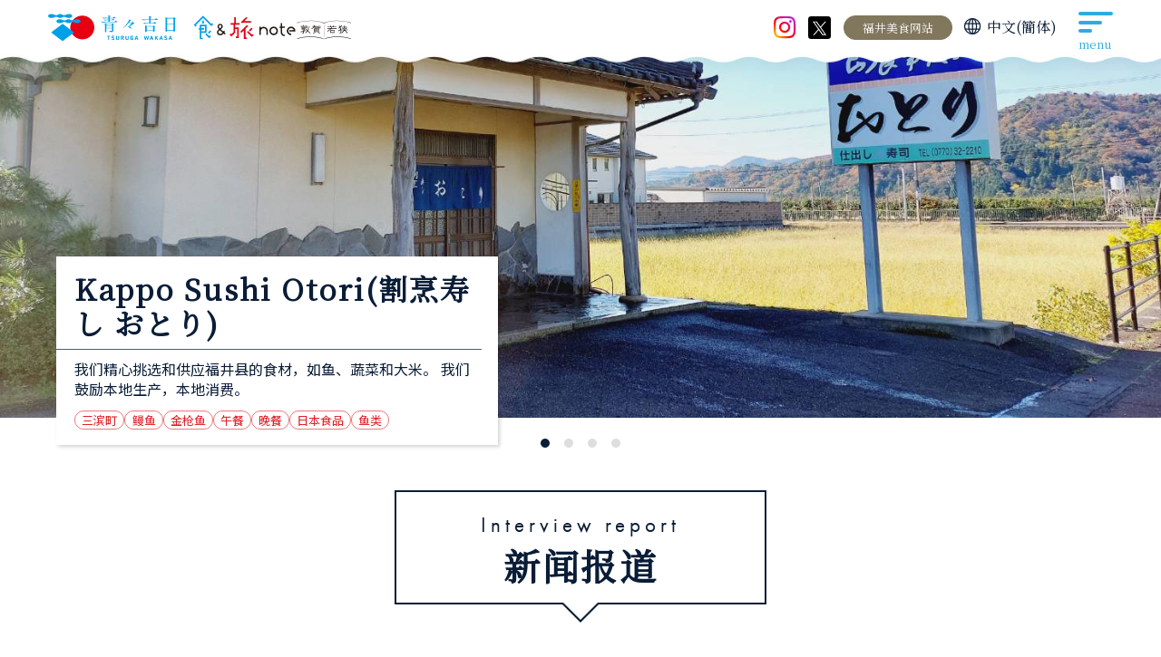

--- FILE ---
content_type: text/html; charset=utf-8
request_url: https://aoaokichijitsu-syokutabi.jp/zh-cn/shop/549
body_size: 9969
content:



















  <!-- フロントエンド（一般ページ）レイアウト -->



<!doctype html>
<html lang="zh">
  
    
    <head prefix="og: http://ogp.me/ns# fb: http://ogp.me/ns/fb# article: http://ogp.me/ns/article#">
      <!-- Google Tag Manager -->
      <script>
        (function (w, d, s, l, i) {
          w[l] = w[l] || [];
          w[l].push({ 'gtm.start': new Date().getTime(), event: 'gtm.js' });
          var f = d.getElementsByTagName(s)[0],
            j = d.createElement(s),
            dl = l != 'dataLayer' ? '&l=' + l : '';
          j.async = true;
          j.src = 'https://www.googletagmanager.com/gtm.js?id=' + i + dl;
          f.parentNode.insertBefore(j, f);
        })(window, document, 'script', 'dataLayer', 'GTM-MDSSCK28');
      </script>
      <!-- End Google Tag Manager -->
      <meta charset="UTF-8">
      <meta http-equiv="X-UA-Compatible" content="IE=edge">
      <meta name="viewport" content="width=device-width, initial-scale=1.0">

      

      
      <script>
        (function (d) {
          var config = {
              kitId: 'lux2fec',
              scriptTimeout: 3000,
              async: true,
            },
            h = d.documentElement,
            t = setTimeout(function () {
              h.className = h.className.replace(/\bwf-loading\b/g, '') + ' wf-inactive';
            }, config.scriptTimeout),
            tk = d.createElement('script'),
            f = false,
            s = d.getElementsByTagName('script')[0],
            a;
          h.className += ' wf-loading';
          tk.src = 'https://use.typekit.net/' + config.kitId + '.js';
          tk.async = true;
          tk.onload = tk.onreadystatechange = function () {
            a = this.readyState;
            if (f || (a && a != 'complete' && a != 'loaded')) return;
            f = true;
            clearTimeout(t);
            try {
              Typekit.load(config);
            } catch (e) {}
          };
          s.parentNode.insertBefore(tk, s);
        })(document);
      </script>
      <link rel="stylesheet" href="https://cdn.jsdelivr.net/npm/bootstrap-icons@1.8.0/font/bootstrap-icons.css">
      <link rel="stylesheet" href="https://cdn.jsdelivr.net/fontawesome/4.7.0/css/font-awesome.min.css">
      <link rel="stylesheet" href="https://cdn.jsdelivr.net/npm/swiper@8/swiper-bundle.min.css">
      <link rel="stylesheet" media="screen" href="https://cdn.clipkit.co/tenants/1336/resources/assets/000/021/825/original/reset.css?1741947724">
      <link rel="stylesheet" media="screen" href="https://cdn.clipkit.co/tenants/1336/resources/assets/000/021/822/original/cms.css?1741950947">
      <link rel="stylesheet" media="screen" href="https://cdn.clipkit.co/tenants/1336/resources/assets/000/021/834/original/utility.css?1741947728">
      <link rel="stylesheet" media="screen" href="https://cdn.clipkit.co/tenants/1336/resources/assets/000/021/828/original/style.css?1759890802">
      <link rel="stylesheet" media="screen" href="https://cdn.clipkit.co/tenants/1336/resources/assets/000/021/831/original/themes.css?1741950950">
      
      

      <link href="https://cdn.clipkit.co/tenants/1336/sites/favicons/000/000/001/square/b9f19416-5e1c-437a-a79d-16d8a228d7a3.png?1705044083" rel="shortcut icon" type="image/vnd.microsoft.icon">
      <link rel="apple-touch-icon" href="https://cdn.clipkit.co/tenants/1336/sites/touch_icons/000/000/001/square/3f18d728-2f72-4e72-993e-c16c1c67be59.png?1705044083">
      
      
      
      
      <link rel="preconnect" href="https://fonts.googleapis.com">
      <link rel="preconnect" href="https://fonts.gstatic.com" crossorigin>
      <link href="https://fonts.googleapis.com/css2?family=Noto+Sans+SC:wght@100..900&family=Noto+Sans+TC:wght@100..900&family=Noto+Serif+SC&family=Noto+Serif+TC&display=swap" rel="stylesheet">
      
      
      
      
      
      
            
      <link rel="alternate" href="https://aoaokichijitsu-syokutabi.jp/zh-cn/shop/549" hreflang="zh">
      

      
  
  <title>Kappo Sushi Otori(割烹寿し おとり) | 「Aoao Kichijitsu」Miketsukuni Tsuruga-Wakasa Gourmet Navi</title>
  <meta name="twitter:card" content="summary">
  <meta name="twitter:domain" content="aoaokichijitsu-syokutabi.jp">
  <meta property="og:site_name" content="青々吉日 TSURUGA WAKASA 《食＆旅 note》">
  <meta property="og:type" content="website">
  <link rel="canonical" href="https://aoaokichijitsu-syokutabi.jp/zh-cn/shop/549">
  <meta name="description" content="我们精心挑选和供应福井县的食材，如鱼、蔬菜和大米。我们鼓励本地生产，本地消费。">
  <meta name="twitter:title" content="Kappo Sushi Otori(割烹寿し おとり) | 「Aoao Kichijitsu」Miketsukuni Tsuruga-Wakasa Gourmet Navi">
  <meta name="twitter:description" content="我们精心挑选和供应福井县的食材，如鱼、蔬菜和大米。我们鼓励本地生产，本地消费。">
  <meta name="twitter:image" content="https://cdn.clipkit.co/tenants/1336/articles/images/000/000/783/medium/2e9cd322-4cca-435d-b879-fe8e465d18b8.jpg?1707359202">
  <meta property="og:title" content="Kappo Sushi Otori(割烹寿し おとり) | 「Aoao Kichijitsu」Miketsukuni Tsuruga-Wakasa Gourmet Navi">
  <meta property="og:url" content="https://aoaokichijitsu-syokutabi.jp/">
  <meta property="og:description" content="我们精心挑选和供应福井县的食材，如鱼、蔬菜和大米。我们鼓励本地生产，本地消费。">
  <meta property="og:image" content="https://cdn.clipkit.co/tenants/1336/articles/images/000/000/783/large/2e9cd322-4cca-435d-b879-fe8e465d18b8.jpg?1707359202">
  
  
  
  

  
  
  

    <meta name="csrf-param" content="authenticity_token" />
<meta name="csrf-token" content="TzwpOGKy8mkcAV5LYrxTmZDWJmf832w85gUi7Ow3zAa72O3CSodSNLps7VyTYWMCA53hmkyf9soU40qfVlUqUQ" /><script>window.routing_root_path = '';
window.site_name = 'media';
I18n.defaultLocale = 'ja';
I18n.locale = 'ja';</script></head>

    <body data-pageid="">
      <!-- Google Tag Manager (noscript) -->
      <noscript
        ><iframe
          src="https://www.googletagmanager.com/ns.html?id=GTM-MDSSCK28"
          height="0"
          width="0"
          style="display:none;visibility:hidden"
        ></iframe
      ></noscript>
      <!-- End Google Tag Manager (noscript) -->
      












  


    
    
    
    
    
    
    
    
    
    
    
    
    
    
    
    
    
    
    
    
    
    
  


































<div class="wrap wrap--sub wrap--shop zh-cn">
  


    
    
    
    
    
    
    
    
    
    
    
    
    
    
    
    
    
    
    
    
    
    
    
    
    
    
    
    
    
    
    
    
    
    
    
    
    
    
    
    
    
    
    
    
    
    
    
    
    
    
    
    
    
    
    
    
    
    
    
    
    
    
    
    
    
    
    
    
    
    
    
    
    
    
    
    
    
    
    
    
    
    
    
    
    
    
  















<header id="header" class="header yu-mincho">
  <div class="header__inner">
    <div class="header-logo">
      <a href="/zh-cn/">
        <img src="/syoku/images/svg/header-logo.svg" alt="青々吉日TSURUGA WAKASA 食＆旅 note 敦賀 若狭" width="501" height="45">
      </a>
    </div>
    <div class="header__navi-area">
      <div class="header-instagram is-pc-tab">
        <a href="https://www.instagram.com/aoaokichijitsu/" target="_blank">
          <svg xmlns="http://www.w3.org/2000/svg" viewBox="0 0 30 30" fill="none">
            <defs>
              <linearGradient id="myGradient" x1="100%" y1="0%" x2="0%" y2="100%">
                <stop offset="10%" style="stop-color: rgba(189,36,230,1)"></stop>
                <stop offset="60%" style="stop-color: rgba(255,0,0,1)"></stop>
                <stop offset="90%" style="stop-color: rgba(255,188,2,1)"></stop>
              </linearGradient>
            </defs>
            <path id="circle" d="M14.5 2.51598C18.3227 2.51598 18.85 2.51598 20.3 2.6484C24.2545 2.78082 25.9682 4.6347 26.2318 8.60731C26.3636 10.1963 26.3636 10.5936 26.3636 14.4338C26.3636 18.274 26.3636 18.8037 26.2318 20.2603C26.1 24.1005 24.2545 25.9543 20.3 26.2192C18.7182 26.3516 18.3227 26.3516 14.5 26.3516C10.6773 26.3516 10.15 26.3516 8.7 26.2192C4.74545 26.0868 3.03182 24.2329 2.76818 20.2603C2.63636 18.6712 2.63636 18.274 2.63636 14.4338C2.63636 10.5936 2.63636 10.0639 2.76818 8.60731C2.9 4.76712 4.74545 2.91324 8.7 2.6484C10.15 2.6484 10.6773 2.51598 14.5 2.51598ZM14.5 0C10.5455 0 10.15 2.98023e-08 8.56818 0.13242C3.29545 0.26484 0.395455 3.17808 0.131818 8.47489C2.98023e-08 10.0639 0 10.4612 0 14.4338C0 18.4064 2.98023e-08 18.8037 0.131818 20.3927C0.395455 25.6895 3.29545 28.6027 8.56818 28.8676C10.15 29 10.5455 29 14.5 29C18.4545 29 18.85 29 20.4318 28.8676C25.7045 28.6027 28.6045 25.6895 28.8682 20.3927C29 18.8037 29 18.4064 29 14.4338C29 10.4612 29 10.0639 28.8682 8.47489C28.6045 3.17808 25.7045 0.26484 20.4318 0C18.85 0 18.4545 0 14.5 0ZM14.5 7.01827C10.4136 7.01827 7.11818 10.3288 7.11818 14.4338C7.11818 18.5388 10.4136 21.8493 14.5 21.8493C18.5864 21.8493 21.8818 18.5388 21.8818 14.4338C21.8818 10.3288 18.5864 7.01827 14.5 7.01827ZM14.5 19.2009C11.8636 19.2009 9.75454 17.0822 9.75454 14.4338C9.75454 11.7854 11.8636 9.66667 14.5 9.66667C17.1364 9.66667 19.2455 11.7854 19.2455 14.4338C19.2455 17.0822 17.1364 19.2009 14.5 19.2009ZM22.1455 5.03196C21.2227 5.03196 20.4318 5.82648 20.4318 6.75342C20.4318 7.68037 21.2227 8.47489 22.1455 8.47489C23.0682 8.47489 23.8591 7.68037 23.8591 6.75342C23.8591 5.82648 23.2 5.03196 22.1455 5.03196Z" fill="url(#myGradient)"></path>
          </svg>
        </a>
      </div>

      <div class="header-x is-pc-tab">
        <a href="https://x.com/wakasabay/"  target="_blank">
          <svg width="30" height="30" viewBox="0 0 30 30" fill="none" xmlns="http://www.w3.org/2000/svg">
            <rect width="30" height="30" rx="4" fill="black" />
            <path d="M13.2876 17.1282L6.58665 24.75H8.17455L13.9929 18.1321L18.6401 24.75H24L16.9726 14.7426L24 6.75H22.412L16.2676 13.7387L11.3599 6.75H6L13.2876 17.1282ZM15.4625 14.6544L16.1745 15.6509L21.8398 23.5803H19.4008L14.8288 17.1811L14.1168 16.1845L8.1738 7.86651H10.6129L15.4625 14.6544Z" fill="white" />
          </svg>
        </a>
      </div>
      <p class="header-official-link is-pc-tab">
        <a href="https://www.fuku-e.com/bisyoku-fukui/" class="" target="_blank">福井美食网站</a>
      </p>

      























  
  
  
  
  



    <div class="header-lang is-pc-tab yu-mincho">
      <div class="lang-select js-custom-select">
        <div class="lang-select__box js-custom-select__box">
          <svg version="1.1" xmlns="http://www.w3.org/2000/svg" viewBox="0 0 29 28" role="img" aria-label="language"
            class="lang-select__svg">
            <g transform="translate(0.8 0.672)" fill="none" stroke="#0A1D37">
                <path d="M125.607,113.186A12.4,12.4,0,1,1,113.2,100.8a12.395,12.395,0,0,1,12.4,12.386" transform="translate(-100.8 -100.572)" stroke-width="1.8"></path>
                <path d="M191.7,113.186c0,6.841-2.8,12.386-6.25,12.386s-6.25-5.546-6.25-12.386S182,100.8,185.45,100.8s6.25,5.546,6.25,12.386" transform="translate(-172.818 -100.572)" stroke-width="1.8"></path>
                <path d="M114.8,218.4h22.528" transform="translate(-113.66 -210.067)" stroke-linecap="square" stroke-width="1.8"></path>
                <path d="M114.8,347.2h22.528" transform="translate(-113.66 -329.951)" stroke-linecap="square" stroke-width="1.8"></path>
                <path d="M282.8,98v25" transform="translate(-270.202 -98)" stroke-width="1.8"></path>
              </g>
          </svg>
          中文(簡体)
        </div>
        <ul class="lang-select__list js-custom-select__list">
          <li>
            <a href="https://aoaokichijitsu-syokutabi.jp/shop/270">日本語</a>
          </li>
          <li>
            <a href="https://aoaokichijitsu-syokutabi.jp/en/shop/548">English</a>
          </li>
          <li>
            <a href="https://aoaokichijitsu-syokutabi.jp/zh-tw/shop/550">中文(繁体)</a>
          </li>
          <li>
            <a href="https://aoaokichijitsu-syokutabi.jp/ko/shop/551">한국어</a>
          </li>
        </ul>
        <div class="js-custom-select__layer"></div>
      </div>
    </div>
    <div class="menu-sp-lang is-sp">
      <div class="menu-sp-lang__now">
        <img src="https://cdn.clipkit.co/tenants/1336/resources/assets/000/021/882/original/lang-icon_sp.svg?1741947734" alt="" width="34" height="34">
        <p>中文(簡体)</p>
      </div>
      <ul class="menu-sp-lang__list">
        <li>
          <a href="https://aoaokichijitsu-syokutabi.jp/shop/270">日本語</a>
        </li>
        <li>
          <a href="https://aoaokichijitsu-syokutabi.jp/en/shop/548">English</a>
        </li>
        <li>
          <a href="https://aoaokichijitsu-syokutabi.jp/zh-tw/shop/550">中文(繁体)</a>
        </li>
        <li>
          <a href="https://aoaokichijitsu-syokutabi.jp/ko/shop/551">한국어</a>
        </li>
      </ul>
    </div>

  

<!-- https://aoaokichijitsu-syokutabi.jp/en/shop/548 -->


      <div class="header__hmbbtn">
        <div class="hmb-btn js-hmb-btn">
          <div class="hmb-btn__inner">
            <div class="hmb-btn__hmb">
              <span></span><span></span><span></span><span></span><span></span>
            </div>
          </div>
          <p>menu</p>
        </div>
      </div>
    </div>

  </div>

</header>
<div class="menu-sp yu-mincho">
  <div class="menu-sp__wrap">
    <div class="l-inner">
      <div class="menu-sp__nav">
        <div class="menu-sp__content">
          <h3 class="heading-shoku">
            <span class="heading-shoku__hole"></span>
            <p class="futura-pt">Gourmet note</p>
            <svg width="60" height="72" viewBox="0 0 60 72" fill="none" xmlns="http://www.w3.org/2000/svg">
              <path d="M23.8575 51.8669H39.5085V27.5129H19.0965V37.7099H15.8115V42.5519H19.0965V71.7749H27.3315V66.9329H23.8575V51.8669ZM31.8045 42.5519V37.7099H23.8575V32.1119H34.6755V47.1059H23.8575V42.5519H31.8045Z" fill="#00A0E9" />
              <path d="M31.1653 14.985H26.4043V24.165H31.1653V14.985Z" fill="#00A0E9" />
              <path d="M47.0048 61.74L38.8328 53.568L38.7428 53.478L35.3408 56.871L46.9148 68.445L47.0138 68.544L52.4948 63.054L52.5848 62.964L49.1738 59.463L47.0048 61.74Z" fill="#00A0E9" />
              <path d="M55.8521 22.707L53.6741 24.894L28.8791 0.09L28.7891 0L0.835117 28.035L0.745117 28.125L6.08212 33.741L6.17212 33.84L9.57412 30.456L7.46812 28.206L28.8611 6.876L53.6741 31.689L59.1641 26.199L59.2541 26.109L55.8521 22.707Z" fill="#00A0E9" />
              <path d="M43.2881 50.931L46.6901 54.333L53.0531 47.961L49.6601 44.478L43.2881 50.931Z" fill="#00A0E9" />
            </svg>
          </h3>
          <ul class="localmenu__ul localmenu__ul--column menu-sp__ul">
            <li>
              <a href="/zh-cn/#about-food" class="menu-sp-link">了解敦贺和若狭的美食</a>
            </li>
            <li class="accordion-menu">
              <div class="menu-sp-link accordion-menu__parent js-accordion">
                按地区搜索
                <span></span>
              </div>
              <div class="accordion-menu__child accordion-menu__child--area">
                <ul class="accordion-menu__ul">
                  <li class="accordion-menu__list">
                    <a href="/zh-cn/area?id=1">敦贺市</a>
                  </li>
                  <li class="accordion-menu__list">
                    <a href="/zh-cn/area?id=2">三滨町</a>
                  </li>
                  <li class="accordion-menu__list">
                    <a href="/zh-cn/area?id=3">若狭町</a>
                  </li>
                  <li class="accordion-menu__list">
                    <a href="/zh-cn/area?id=4">奥巴马市</a>
                  </li>
                  <li class="accordion-menu__list">
                    <a href="/zh-cn/area?id=5">大井町</a>
                  </li>
                  <li class="accordion-menu__list">
                    <a href="/zh-cn/area?id=6">高浜町</a>
                  </li>
                </ul>
              </div>
            </li>
            <li class="accordion-menu">
              <div class="menu-sp-link accordion-menu__parent js-accordion">
                按使用场景搜索
                <span></span>
              </div>
              <div class="accordion-menu__child accordion-menu__child--scene">
                <ul class="accordion-menu__ul">
                  <li class="accordion-menu__list">
                    <a href="/zh-cn/scene?id=1">午餐</a>
                  </li>
                  <li class="accordion-menu__list">
                    <a href="/zh-cn/scene?id=2">晚餐</a>
                  </li>
                  <li class="accordion-menu__list">
                    <a href="/zh-cn/scene?id=3">咖啡厅</a>
                  </li>
                  <li class="accordion-menu__list">
                    <a href="/zh-cn/scene?id=4">外卖</a>
                  </li>
                </ul>
              </div>
            </li>
            <li class="accordion-menu">
              <div class="menu-sp-link accordion-menu__parent js-accordion">
                按流派搜索
                <span></span>
              </div>
              <div class="accordion-menu__child accordion-menu__child--genre">
                <ul class="accordion-menu__ul">
                  <li class="accordion-menu__list">
                    <a href="/zh-cn/genre?id=1">鱼类</a>
                  </li>
                  <li class="accordion-menu__list">
                    <a href="/zh-cn/genre?id=2">肉类</a>
                  </li>
                  <li class="accordion-menu__list">
                    <a href="/zh-cn/genre?id=3">面条</a>
                  </li>
                  <li class="accordion-menu__list">
                    <a href="/zh-cn/genre?id=4">日本食品</a>
                  </li>
                  <li class="accordion-menu__list">
                    <a href="/zh-cn/genre?id=5">西餐</a>
                  </li>
                  <li class="accordion-menu__list">
                    <a href="/zh-cn/genre?id=6">中国菜</a>
                  </li>
                </ul>
              </div>
            </li>
            <li>
              <a href="/zh-cn/column/" class="menu-sp-link">美食专栏列表</a>
            </li>
          </ul>
        </div>

        <div class="menu-sp__content">
          <h3 class="heading-tabi">
            <span class="heading-tabi__hole"></span>
            <p class="futura-pt">Trip note</p>
            <svg width="73" height="67" viewBox="0 0 73 67" fill="none" xmlns="http://www.w3.org/2000/svg">
              <path d="M19.2381 0.56897H14.4699V18.531H3.50663V23.3895H12.3658V46.0837L5.73721 52.7213L3.54275 50.5358L0.120117 53.9585L5.63788 59.2053L5.73721 59.2956L17.1881 47.926L17.2243 47.8898V36.764H22.9226V59.3046H19.4368V64.0819L27.6999 64.1632L27.7811 32.1222V31.9868H17.2243V23.3895H30.4542V18.531H19.2381V0.56897Z" fill="#E60012" />
              <path d="M48.1543 35.8068L56.1193 27.8417L52.6064 24.3829L32.2964 44.8375L32.2061 44.9368L35.6106 48.3414L43.2958 40.6563V66.7369H51.5588V61.8784H48.1543V35.8068Z" fill="#E60012" />
              <path d="M69.4669 52.062L67.2725 54.2474L55.8486 42.7423L55.7583 42.652L52.3447 46.0566L67.2725 61.0746L72.8805 55.4756L69.4669 52.062Z" fill="#E60012" />
              <path d="M58.4678 40.7466L61.8814 44.1512L69.6297 36.4028L69.72 36.3125L66.3064 32.8989L58.5581 40.6473L58.4678 40.7466Z" fill="#E60012" />
              <path d="M37.8413 19.6598L40.0719 17.4293H64.5451V12.5707H44.9304L54.1418 3.35942L50.7823 0L47.4139 3.34136L34.5271 16.1559L34.4277 16.2462L37.8413 19.6598Z" fill="#E60012" />
            </svg>
          </h3>
          <ul class="localmenu__ul localmenu__ul--column menu-sp__ul">
            <li>
              <a href="/zh-cn/article/" class="menu-sp-link">旅游专栏</a>
            </li>
            <li>
              <a href="/zh-cn/#pickup" class="menu-sp-link">节日和活动 / 通知</a>
            </li>
            <li class="accordion-menu">
              <div class="menu-sp-link accordion-menu__parent js-accordion">
                寻找纪念品
                <span></span>
              </div>
              <div class="accordion-menu__child accordion-menu__child--trip">
                <ul class="accordion-menu__ul">
                  <li class="accordion-menu__list">
                    <a href="/zh-cn/#souvenir">这就是鹤贺/若狭的魅力所在！</a>
                  </li>
                  <li class="accordion-menu__list">
                    <a href="/zh-cn/product">其他纪念品</a>
                  </li>
                  <li class="accordion-menu__list">
                    <a href="/zh-cn/product/category?tag=日式点心">日式点心</a>
                  </li>
                  <li class="accordion-menu__list">
                    <a href="/zh-cn/product/category?tag=西式点心">西式点心</a>
                  </li>
                  <li class="accordion-menu__list">
                    <a href="/zh-cn/product/category?tag=配料">配料</a>
                  </li>
                  <li class="accordion-menu__list">
                    <a href="/zh-cn/product/category?tag=调味料">调味料</a>
                  </li>
                  <li class="accordion-menu__list">
                    <a href="/zh-cn/product/category?tag=酒精">酒精</a>
                  </li>
                  <li class="accordion-menu__list">
                    <a href="/zh-cn/product/?tag=路边车站">路边车站</a>
                  </li>
                  <li class="accordion-menu__list">
                    <a href="/zh-cn/product/?tag=工艺品">工艺品</a>
                  </li>
                </ul>
              </div>
            </li>
            <li>
              <a href="/zh-cn/gallery/" class="menu-sp-link"">视频</a>
            </li>
            <li>
              <a href="/zh-cn/access/" class="menu-sp-link"">交通接入</a>
            </li>
            <!-- <li>
              <a href="" class="menu-sp-link"">日本遺産プレミアム［鯖街道］</a>
            </li> -->
          </ul>
        </div>
      </div>

      <div class="menu-sp-sns is-sp">
        <p class="menu-sp-sns__ttl">官方SNS</p>
        <ul class="menu-sp-sns__list">
          <li class="header-instagram">
            <a href="https://www.instagram.com/aoaokichijitsu/" target="_blank">
              <svg xmlns="http://www.w3.org/2000/svg" viewBox="0 0 30 30" fill="none">
                <defs>
                  <linearGradient id="myGradientSp" x1="100%" y1="0%" x2="0%" y2="100%">
                    <stop offset="10%" style="stop-color: rgba(189,36,230,1)"></stop>
                    <stop offset="60%" style="stop-color: rgba(255,0,0,1)"></stop>
                    <stop offset="90%" style="stop-color: rgba(255,188,2,1)"></stop>
                  </linearGradient>
                </defs>
                <path id="circle" d="M14.5 2.51598C18.3227 2.51598 18.85 2.51598 20.3 2.6484C24.2545 2.78082 25.9682 4.6347 26.2318 8.60731C26.3636 10.1963 26.3636 10.5936 26.3636 14.4338C26.3636 18.274 26.3636 18.8037 26.2318 20.2603C26.1 24.1005 24.2545 25.9543 20.3 26.2192C18.7182 26.3516 18.3227 26.3516 14.5 26.3516C10.6773 26.3516 10.15 26.3516 8.7 26.2192C4.74545 26.0868 3.03182 24.2329 2.76818 20.2603C2.63636 18.6712 2.63636 18.274 2.63636 14.4338C2.63636 10.5936 2.63636 10.0639 2.76818 8.60731C2.9 4.76712 4.74545 2.91324 8.7 2.6484C10.15 2.6484 10.6773 2.51598 14.5 2.51598ZM14.5 0C10.5455 0 10.15 2.98023e-08 8.56818 0.13242C3.29545 0.26484 0.395455 3.17808 0.131818 8.47489C2.98023e-08 10.0639 0 10.4612 0 14.4338C0 18.4064 2.98023e-08 18.8037 0.131818 20.3927C0.395455 25.6895 3.29545 28.6027 8.56818 28.8676C10.15 29 10.5455 29 14.5 29C18.4545 29 18.85 29 20.4318 28.8676C25.7045 28.6027 28.6045 25.6895 28.8682 20.3927C29 18.8037 29 18.4064 29 14.4338C29 10.4612 29 10.0639 28.8682 8.47489C28.6045 3.17808 25.7045 0.26484 20.4318 0C18.85 0 18.4545 0 14.5 0ZM14.5 7.01827C10.4136 7.01827 7.11818 10.3288 7.11818 14.4338C7.11818 18.5388 10.4136 21.8493 14.5 21.8493C18.5864 21.8493 21.8818 18.5388 21.8818 14.4338C21.8818 10.3288 18.5864 7.01827 14.5 7.01827ZM14.5 19.2009C11.8636 19.2009 9.75454 17.0822 9.75454 14.4338C9.75454 11.7854 11.8636 9.66667 14.5 9.66667C17.1364 9.66667 19.2455 11.7854 19.2455 14.4338C19.2455 17.0822 17.1364 19.2009 14.5 19.2009ZM22.1455 5.03196C21.2227 5.03196 20.4318 5.82648 20.4318 6.75342C20.4318 7.68037 21.2227 8.47489 22.1455 8.47489C23.0682 8.47489 23.8591 7.68037 23.8591 6.75342C23.8591 5.82648 23.2 5.03196 22.1455 5.03196Z" fill="url(#myGradientSp)"></path>
                
              </svg>
            </a>
          </li>
          <li class="header-x">
            <a href="https://x.com/wakasabay/" target="_blank">
              <svg width="30" height="30" viewBox="0 0 30 30" fill="none" xmlns="http://www.w3.org/2000/svg">
                <rect width="30" height="30" rx="4" fill="black" />
                <path d="M13.2876 17.1282L6.58665 24.75H8.17455L13.9929 18.1321L18.6401 24.75H24L16.9726 14.7426L24 6.75H22.412L16.2676 13.7387L11.3599 6.75H6L13.2876 17.1282ZM15.4625 14.6544L16.1745 15.6509L21.8398 23.5803H19.4008L14.8288 17.1811L14.1168 16.1845L8.1738 7.86651H10.6129L15.4625 14.6544Z" fill="white" />
              </svg>
            </a>
          </li>
        </ul>
      </div>
    </div>
  </div>
  
  <div class="is-sp">
    























  
  
  
  
  



    <div class="header-lang is-pc-tab yu-mincho">
      <div class="lang-select js-custom-select">
        <div class="lang-select__box js-custom-select__box">
          <svg version="1.1" xmlns="http://www.w3.org/2000/svg" viewBox="0 0 29 28" role="img" aria-label="language"
            class="lang-select__svg">
            <g transform="translate(0.8 0.672)" fill="none" stroke="#0A1D37">
                <path d="M125.607,113.186A12.4,12.4,0,1,1,113.2,100.8a12.395,12.395,0,0,1,12.4,12.386" transform="translate(-100.8 -100.572)" stroke-width="1.8"></path>
                <path d="M191.7,113.186c0,6.841-2.8,12.386-6.25,12.386s-6.25-5.546-6.25-12.386S182,100.8,185.45,100.8s6.25,5.546,6.25,12.386" transform="translate(-172.818 -100.572)" stroke-width="1.8"></path>
                <path d="M114.8,218.4h22.528" transform="translate(-113.66 -210.067)" stroke-linecap="square" stroke-width="1.8"></path>
                <path d="M114.8,347.2h22.528" transform="translate(-113.66 -329.951)" stroke-linecap="square" stroke-width="1.8"></path>
                <path d="M282.8,98v25" transform="translate(-270.202 -98)" stroke-width="1.8"></path>
              </g>
          </svg>
          中文(簡体)
        </div>
        <ul class="lang-select__list js-custom-select__list">
          <li>
            <a href="https://aoaokichijitsu-syokutabi.jp/shop/270">日本語</a>
          </li>
          <li>
            <a href="https://aoaokichijitsu-syokutabi.jp/en/shop/548">English</a>
          </li>
          <li>
            <a href="https://aoaokichijitsu-syokutabi.jp/zh-tw/shop/550">中文(繁体)</a>
          </li>
          <li>
            <a href="https://aoaokichijitsu-syokutabi.jp/ko/shop/551">한국어</a>
          </li>
        </ul>
        <div class="js-custom-select__layer"></div>
      </div>
    </div>
    <div class="menu-sp-lang is-sp">
      <div class="menu-sp-lang__now">
        <img src="https://cdn.clipkit.co/tenants/1336/resources/assets/000/021/882/original/lang-icon_sp.svg?1741947734" alt="" width="34" height="34">
        <p>中文(簡体)</p>
      </div>
      <ul class="menu-sp-lang__list">
        <li>
          <a href="https://aoaokichijitsu-syokutabi.jp/shop/270">日本語</a>
        </li>
        <li>
          <a href="https://aoaokichijitsu-syokutabi.jp/en/shop/548">English</a>
        </li>
        <li>
          <a href="https://aoaokichijitsu-syokutabi.jp/zh-tw/shop/550">中文(繁体)</a>
        </li>
        <li>
          <a href="https://aoaokichijitsu-syokutabi.jp/ko/shop/551">한국어</a>
        </li>
      </ul>
    </div>

  

<!-- https://aoaokichijitsu-syokutabi.jp/en/shop/548 -->

  </div>

  <p class="header-official-link is-sp">
    <a href="https://aoaokichijitsu.jp/" class="" target="_blank">美食福井サイト</a>
  </p>

  <div class="menu-sp__layer"></div>
</div>


  <div class="contents contents--sub contents--shop">
    <main>
      <div class="shop-about">
        <div class="shop-mv">
          <div class="swiper shop-swiper" data-index="shopNo01">
            <div class="swiper-wrapper">
              
                <div class="swiper-slide">
                  <div class="shop-mv__img">
                    <img src="https://cdn.clipkit.co/tenants/1336/additional_values/value_images/000/023/196/original/39d7640d-5e18-4181-af71-3d40f5c30c9b.jpg?1707359207" alt="商店照片01" width="1920" height="1023">
                  </div>
                </div>
              
              
                <div class="swiper-slide">
                  <div class="shop-mv__img">
                    <img src="https://cdn.clipkit.co/tenants/1336/additional_values/value_images/000/023/195/original/ba29d9b6-ff29-49db-8af6-e011692d25ff.jpg?1707359206" alt="商店照片0102" width="1920" height="1023">
                  </div>
                </div>
              
              
                <div class="swiper-slide">
                  <div class="shop-mv__img">
                    <img src="https://cdn.clipkit.co/tenants/1336/additional_values/value_images/000/023/194/original/d7940699-38d2-45f8-a1c1-67ec00f1aa70.jpg?1707359204" alt="商店照片0103" width="1920" height="1023">
                  </div>
                </div>
              
              
                <div class="swiper-slide">
                  <div class="shop-mv__img">
                    <img src="https://cdn.clipkit.co/tenants/1336/additional_values/value_images/000/023/193/original/eaf8c367-2391-475a-92b0-222bff36241a.jpg?1707359203" alt="商店照片0104" width="1920" height="1023">
                  </div>
                </div>
              
              
            </div>
          </div>
          <div class="swiper-pagination swiper-pagination-shopNo01"></div>
        </div>

        <div class="shop-desc">
          

          <h1 class="shop-desc__name yu-mincho">Kappo Sushi Otori(割烹寿し おとり)</h1>
          <p class="shop-desc__about yu-gothic">
            我们精心挑选和供应福井县的食材，如鱼、蔬菜和大米。
我们鼓励本地生产，本地消费。
          </p>
          <ul class="store-tag yu-gothic">
            
            
            
              <li>三滨町</li>
            
              <li>鳗鱼</li>
            
              <li>金枪鱼</li>
            
              <li>午餐</li>
            
              <li>晚餐</li>
            
              <li>日本食品</li>
            
              <li>鱼类</li>
            
          </ul>
        </div>
      </div>

      

      
        <section class="report">
          <div class="report-ttl__wrap">
            <h2 class="report__ttl heading-a">
              <span class="heading-a__en futura-pt">Interview report</span>
              <span class="heading-a__ja yu-mincho">新闻报道</span>
            </h2>
          </div>

          <div class="l-inner">
            <article class="report-content ck-content">
              <h1 class="yu-mincho">海鲜饭和特制面包卷非常丰盛！</h1>
              <div class="yu-gothic">
                
                  <div class="article-item item_text " id="item2744" data-item-id="2744" data-item-type="ItemText"><div class="item-body-hbr">海鲜饭（Kaisen-don）是在福井县产的越光米饭上铺上新鲜若狭三浜鱼的一碗米饭，食用方便，摆盘精美，是最受欢迎的堂食菜单。<br />Tokumaki 是一种丰盛的海鲜卷，用醋饭卷着 10 种不同的配料。它也是外卖的回头客。</div></div>
                
              </div>
            </article>
          </div>
        </section>
      

      <section class="store-info">
        <div class="l-inner">
          <h2 class="heading-a">
            <span class="heading-a__en heading-a__en--white futura-pt">Store information</span>
            <span class="heading-a__ja heading-a__ja--white yu-mincho">商店信息</span>
          </h2>
          <div class="store-address yu-gothic">
            
              <dl>
                <dt>住所</dt>
                <dd>
                  〒919-1123
                  <br>
                  20-1-3, Kugushi, Mihama-cho, Mikata-gun, Fukui<br>福井県三方郡美浜町久々子20-1-3
                </dd>
              </dl>
            
            
              <dl>
                <dt>营业时间</dt>
                <dd>11:00～21:00</dd>
              </dl>
            
            
              <dl>
                <dt>正常闭馆日</dt>
                <dd>星期三</dd>
              </dl>
            
            
            
              <dl>
                <dt>SNS・口碑</dt>
                <dd>
                  
                  
                  
                  
                    <div class="store-address__sns">
                      <a href="https://tabelog.com/fukui/A1803/A180302/18000325/" target="_blank">
                        <img
                          src="https://cdn.clipkit.co/tenants/1336/resources/assets/000/021/965/original/sns-icon03.png?1741947743"
                          alt="口碑"
                          width="48"
                          height="48"
                        >
                      </a>
                    </div>
                  
                </dd>
              </dl>
            
          </div>
        </div>
        <div class="store-info__map">
          <iframe src="https://www.google.com/maps/embed?pb=!1m18!1m12!1m3!1d833047.7060862388!2d135.2440785313368!3d35.35334812479166!2m3!1f0!2f0!3f0!3m2!1i1024!2i768!4f13.1!3m3!1m2!1s0x6001e74384e7594b%3A0x7b0f195cd08cdf25!2z5Ymy54O55a-_44GXIOOBiuOBqOOCig!5e0!3m2!1sja!2sjp!4v1702603410991!5m2!1sja!2sjp" width="100%" height="500" style="border:0;" allowfullscreen="" loading="lazy" referrerpolicy="no-referrer-when-downgrade"></iframe>
        </div>
      </section>

      <div class="topreturn-btn">
        <a href="/zh-cn" class="btn-a btn-a--topreturn yu-gothic">
          <span>返回页首</span>
        </a>
      </div>
    </main>
  </div>
  


    
    
    
    
    
    
    
    
    
    
    
    
    
    
    
    
    
    
    
    
    
    
    
    
    
    
    
    
    
    
    
    
    
    
    
    
    
    
    
    
    
    
    
    
    
    
    
    
    
    
    
    
    
    
    
    
    
    
    

  










<footer id="footer" class="footer yu-gothic">
  <div class="l-inner-l">
    <div class="footer__banner">
      <!-- <div class="footer-banner01">
        <a href="https://aoaokichijitsu.jp/zh-cn/" target="_blank" class="footer-banner-link">
          <picture>
            <source
              media="(max-width: 767px)"
              srcset="https://cdn.clipkit.co/tenants/1336/resources/assets/000/021/994/original/aoaokichijitsu-banner_sp.png?1741947747"
              type="image/png"
              width="505"
              height="105"
            >
            <img src="https://cdn.clipkit.co/tenants/1336/resources/assets/000/021/993/original/aoaokichijitsu-banner.png?1741947747" alt="Official website of the "Aoao Kichijitsu TSURUGA WAKASA" excursion campaign" width="537" height="152">
          </picture>
        </a>
      </div> -->
      <div class="footer-banner01">
        <a href="https://www.fuku-e.com/bisyoku-fukui/" target="_blank" class="footer-banner-link">
          <img src="https://cdn.clipkit.co/tenants/1336/resources/assets/000/022/015/original/gastronomy.png?1741947750" alt="福井美食" width="410" height="164">
        </a>
      </div>
      <div class="footer-banner02">
        <div>
          <a href="https://wakasabay-jp.translate.goog/?_x_tr_sl=ja&_x_tr_tl=zh-CN&_x_tr_hl=ja&_x_tr_pto=wapp" target="_blank" class="footer-banner-link">
            <picture>
              <source
                media="(max-width: 767px)"
                srcset="https://cdn.clipkit.co/tenants/1336/resources/assets/000/022/064/original/wakasa-oneweb-banner_sp.png?1741947756"
                type="image/png"
                width="320"
                height="80"
              >
              <img src="https://cdn.clipkit.co/tenants/1336/resources/assets/000/022/063/original/wakasa-oneweb-banner.png?1741947756" alt="Fukui Wakasa One Web Wakasa-Bay" width="341" height="70">
            </picture>
          </a>
        </div>
        <div>
          <a href="https://enjoy.pref.fukui.lg.jp/scn/" target="_blank" class="footer-banner-link">
            <picture>
              <source
                media="(max-width: 767px)"
                srcset="https://cdn.clipkit.co/tenants/1336/resources/assets/000/022/011/original/fukui-dotcom-banner_sp.png?1741947749"
                type="image/png"
                width="321"
                height="80"
              >
              <img src="https://cdn.clipkit.co/tenants/1336/resources/assets/000/022/010/original/fukui-dotcom-banner.png?1741947749" alt="福井县官方旅游网站 Fukui.com" width="341" height="70">
            </picture>
          </a>
        </div>
      </div>
    </div>

    <div class="footer-cooperation">
      <ul class="footer-cooperation__list">
        <li>
          <a href="https://tsuruga-kanko.jp/lang/?lg=zhcn" target="_blank">一般法人协会 敦贺旅游协会</a>
        </li>
        <li>
          <a href="https://wakasa-mihama.jp/" target="_blank">一般法人协会 若狭美滨观光协会</a>
        </li>
        <li>
          <a href="https://www.wakasa-mikatagoko.jp/cn/" target="_blank">(一社)若狭三方五湖観光協会</a>
        </li>
        <li>
          <a href="https://www.wakasa-ohi.jp/" target="_blank">大井镇旅游协会</a>
        </li>
        <li>
          <a href="https://www.wakasa-obama.jp/" target="_blank">若狭-小滨旅游信息中心</a>
        </li>
        <li>
          <a href="https://wakasa-takahama.jp/" target="_blank">(一社)若狭高浜观光协会</a>
        </li>
        <li>
          <a href="http://www.tsuruga.or.jp/" target="_blank">敦贺工商会</a>
        </li>
        <li>
          <a href="https://www.obamacci.or.jp/" target="_blank">奥巴马工商会</a>
        </li>
        <li>
          <a href="https://ohi-shokokai.com/" target="_blank">大井镇工商会</a>
        </li>
        <li>
          <a href="https://www.wakasa-higashi.jp/" target="_blank">若狭东部工商会</a>
        </li>
        <li>
          <a href="http://www.taka-syou.jp/" target="_blank">高浜町工商会</a>
        </li>
      </ul>
    </div>
    <div class="footer-contact-address">
      <div class="footer-exco">
        <div class="footer-exco__wrap">
          <p class="footer-exco__ttl">若狭湾观光联盟</p>
        </div>
        <div class="footer-office">
          <div class="footer-office__address">
            <div class="footer-office__address-icon">
              <img src="https://cdn.clipkit.co/tenants/1336/resources/assets/000/021/978/original/footer-address.svg?1741947745" alt="地址图标。" width="53" height="53">
            </div>
            <p><span class="futura-pt">〒917-0297</span> 1-101 Onyu, Obama City, Fukui Prefecture</p>
          </div>
          <div class="footer-office__tell futura-pt">
            <div class="footer-office__tell-icon is-pc-tab">
              <img src="/syoku/images/svg/footer-tell.svg" alt="电话号码图标" width="53" height="53">
            </div>
            <p class="is-pc-tab">0770-64-5640</p>
            <a class="is-sp" href="tel:0770645640">
              <div class="footer-office__tell-icon">
                <img src="/syoku/images/svg/footer-tell.svg" alt=" }}" width="53" height="53">
              </div>
              <p>0770-64-5640</p>
            </a>
          </div>
          <div class="footer-office__mail futura-pt">
            <a href="mailto:wakasa01@quartz.ocn.ne.jp">
              <div class="footer-office__mail-icon">
                <img src="/syoku/images/svg/footer-mail.svg" alt="电子邮件图标。" width="53" height="53">
              </div>
              <p>wakasa01@quartz.ocn.ne.jp</p>
            </a>
          </div>
        </div>
        <div class="footer-office footer-office__sns">
          <div class="footer-office__instagram futura-pt">
            <a href="https://www.instagram.com/aoaokichijitsu/" target="_blank">
              <div class="footer-office__instagram-icon">
                <img src="/syoku/images/svg/footer-instagram.svg" alt="Instagram 图标。" width="48" height="48">
              </div>
            </a>
          </div>
          <div class="footer-office__x futura-pt">
            <a href="https://x.com/wakasabay/" target="_blank">
              <div class="footer-office__x-icon">
                <img src="/syoku/images/svg/footer-x.svg" alt="Xのアイコン" width="48" height="48">
              </div>
            </a>
          </div>
        </div>
      </div>
    </div>


    <div class="footer-privacy">
      <p>
        <a href="/zh-cn/privacy" class="footer-privacy__txt">网站政策</a>
      </p>
      <p>
        <a href="/zh-cn/privacy/#privacy-policy" class="footer-privacy__txt">隐私政策。</a>
      </p>
    </div>

    <p class="footer-copyright">Copyright&copy; 2024吸引雷南人运动执行委员会秘书处All Rights Reserved.</p>
  </div>
</footer>

<div id="js-pagetop" class="pagetop">
  <i class="bi bi-chevron-up"></i>
</div>

<script
  src="https://cdnjs.cloudflare.com/ajax/libs/jquery/3.7.1/jquery.min.js"
  integrity="sha512-v2CJ7UaYy4JwqLDIrZUI/4hqeoQieOmAZNXBeQyjo21dadnwR+8ZaIJVT8EE2iyI61OV8e6M8PP2/4hpQINQ/g=="
  crossorigin="anonymous"
></script>
<script src="https://cdn.jsdelivr.net/npm/swiper@8/swiper-bundle.min.js"></script>
<script src="https://cdn.clipkit.co/tenants/1336/resources/assets/000/022/069/original/utility.js?1741947756"></script>
<script src="https://cdn.clipkit.co/tenants/1336/resources/assets/000/022/066/original/common.js?1741947756"></script>
<script src="https://cdn.clipkit.co/tenants/1336/resources/assets/000/022/067/original/script.js?1741947756"></script>
<script src="https://cdn.clipkit.co/tenants/1336/resources/assets/000/022/074/original/slider.js?1741950977"></script>

</div>







<!-- <script src="https://cdn.clipkit.co/clipkit/javascripts/item-shopify-1.0.js" async></script> -->

    <script async="async" defer="defer" src="//www.instagram.com/embed.js"></script><script src="//cdn.clipkit.co/clipkit_assets/beacon-414f23f8ff2b763f9a6861cc093f7ad22529a6ba44cd8cf474410fb416eaa182.js" async="async" id="clipkit-beacon" data-page-type="article" data-page-id="783" data-domain="aoaokichijitsu-syokutabi.jp" data-url="/zh-cn/shop/549" data-href="https://aoaokichijitsu-syokutabi.jp/media/beacon"></script><script async="async" data-label="saas" src="//b.clipkit.co/"></script>

<!--Clipkit(R) v14.24.2-20260128 Copyright (C) 2026 VECTOR Inc.-->

</body>

    
  
</html>


--- FILE ---
content_type: text/css
request_url: https://cdn.clipkit.co/tenants/1336/resources/assets/000/021/822/original/cms.css?1741950947
body_size: 1396
content:
.ck-content .pull-left{float:none !important}.ck-content .article-item{margin-bottom:3rem}@media screen and (max-width: 767px){.ck-content .article-item{margin-bottom:2rem}}.ck-content small,.ck-content .small{font-size:85%}.ck-content .font-small{font-size:85%}.ck-content .font-big{font-size:larger}.ck-content .text-muted{color:#777777}.ck-content a[target="_blank"]:after{font-family:"FontAwesome";content:"\f08e";margin:0 5px;color:#ccc;font-size:80%;font-style:normal;display:inline-block}.ck-content .bold{font-weight:bold !important}.ck-content .italic{font-style:italic}.ck-content .border-single{border-bottom:solid #000 1px;margin-bottom:-1px}.ck-content .border-double{border-bottom:double #000 3px;margin-bottom:-3px}.ck-content .red{color:#bb0000}.ck-content .blue{color:#0000ff}.ck-content .green{color:#008000}.ck-content .bg-red{background:#ffecec}.ck-content .bg-blue{background:#ececff}.ck-content .bg-green{background:#ecffec}.ck-content .bg-yellow{background:#fffbd6}.ck-content .default-link{text-decoration:underline;transition:all 0.25s ease}.ck-content .default-link:hover{color:#DF1F26}.ck-content blockquote{display:block;-webkit-margin-before:1em;-webkit-margin-after:1em;-webkit-margin-start:4rem;-webkit-margin-end:4rem}.ck-content blockquote{margin:0 0 1em 0;padding:4rem 5rem 3rem;background:#f2f2f2;background:-moz-linear-gradient(top, #fff 0%, #f8f8f8 100%);background:-webkit-gradient(linear, left top, left bottom, color-stop(0%, #fff), color-stop(100%, #f8f8f8));filter:progid:DXImageTransform.Microsoft.gradient(startColorstr='#ffffff', endColorstr='#f8f8f8', GradientType=0);-webkit-border-radius:5px;-moz-border-radius:5px;border-radius:5px;position:relative;border:1px solid #c1c1c1}.ck-content blockquote:before{content:'"';font-style:italic;font-size:4rem;font-weight:bold;line-height:4rem;width:3rem;height:3rem;position:absolute;top:2rem;left:2rem;color:#999}.ck-content blockquote:after{content:'"';font-style:italic;font-size:4rem;font-weight:bold;text-align:left;line-height:6rem;width:3rem;height:3rem;position:absolute;bottom:2rem;right:2rem;color:#999}.ck-content .btn{background:#eee;border:1px solid #ddd;border-radius:2.5px;padding:.25rem 1.5rem}.ck-content .btn:hover{background:#666;border-color:#666;color:#fff}.ck-content .btn-item-link{background:#2eabe0;border:2px solid #2eabe0;border-radius:5px;color:#fff;display:inline-block;font-size:2rem;font-weight:bold;padding:0.25rem 2.5rem}.ck-content .btn-item-link:hover{background:#fff;color:#2eabe0}.ck-content .btn-item-link::after{content:none !important}@media screen and (max-width: 767px){.ck-content .btn-item-link{font-size:1.4rem}}.ck-content .item_text>.item-body-hbr,.ck-content .item_rich_text>.item-body-hbr{margin-top:2.5rem;line-height:1.4;font-size:1.6rem;font-weight:500}@media screen and (max-width: 767px){.ck-content .item_text>.item-body-hbr,.ck-content .item_rich_text>.item-body-hbr{margin-top:1.5rem;font-size:1.4rem}}.ck-content .item_heading>h2{position:relative;display:inline-block;margin-top:6.5rem;line-height:1.2;font-size:3.3rem;font-weight:600;border-bottom:1px solid #0a1d37;display:block;padding-bottom:.8rem;width:98.5%;margin-left:auto}@media screen and (max-width: 767px){.ck-content .item_heading>h2{width:initial;margin-top:4rem;margin-left:1.5rem;padding-bottom:.3rem;font-size:1.7rem}}.ck-content .item_heading>h2::before{position:absolute;width:0.8rem;height:101%;background-color:#0a1d37;top:50%;left:-1.5%;transform:translate(-50%, -50%);content:''}@media screen and (max-width: 767px){.ck-content .item_heading>h2::before{width:0.5rem;left:-1rem}}.ck-content .item_heading>h3{position:relative;margin-top:4.5rem;padding-left:3.3rem;line-height:1.2;font-size:2.88rem}@media screen and (max-width: 767px){.ck-content .item_heading>h3{margin-top:3.2rem;padding-left:2.6rem;font-size:1.7rem}}.ck-content .item_heading>h3::before{position:absolute;width:2.5rem;height:.5rem;background-color:#0a1d37;top:50%;left:0;transform:translateY(-50%);content:''}@media screen and (max-width: 767px){.ck-content .item_heading>h3::before{width:1.8rem;height:.35rem}}@media screen and (max-width: 767px){.ck-content .item_table{overflow:scroll}}.ck-content .item_table>table tr{margin-top:0.2rem}.ck-content .item_table>table tr th{padding:1.6rem 6rem;line-height:1.2;background-color:#f5f5f5;font-size:clamp(12px, 1.5vw, 18px);border-top:1px solid rgba(10,29,55,0.4);border-bottom:1px solid rgba(10,29,55,0.4);border-left:1px solid rgba(10,29,55,0.4)}@media screen and (max-width: 767px){.ck-content .item_table>table tr th{padding:1.2rem 1.5rem;font-size:1.3rem}}.ck-content .item_table>table tr th:first-child{border-left:0}.ck-content .item_table>table tr td{padding:1.6rem 6rem;line-height:1.2;color:#0a1d37;font-size:clamp(12px, 1.5vw, 18px);border-top:1px solid rgba(10,29,55,0.4);border-bottom:1px solid rgba(10,29,55,0.4);border-left:1px solid rgba(10,29,55,0.4)}@media screen and (max-width: 767px){.ck-content .item_table>table tr td{padding:1.2rem 1.5rem;font-size:1.3rem}}.ck-content .item_table>table tr td:first-child{border-left:0}@media screen and (max-width: 767px){.ck-content .item_table>table tr th,.ck-content .item_table>table tr td{min-width:12rem}}.ck-content .item_file .media{display:flex}.ck-content .item_file .media>.pull-left{margin-right:2rem}.ck-content .item-link-inline.style-card{border:1px solid #ddd;padding:1.5rem}@media screen and (max-width: 767px){.ck-content .item-link-inline.style-card{padding:1rem}}.ck-content .item-link-inline.style-card .item-source{font-size:clamp(10px, 1.2vw, 16px);margin-bottom:1rem}@media screen and (max-width: 767px){.ck-content .item-link-inline.style-card .item-source{margin-bottom:.5rem}}.ck-content .item-link-inline.style-card .media{display:flex;margin-bottom:1rem}@media screen and (max-width: 767px){.ck-content .item-link-inline.style-card .media{margin-bottom:.5rem}}.ck-content .item-link-inline.style-card .pull-left{margin-right:2.5%}.ck-content .item-link-inline.style-card .pull-left .item-image{width:100%}.ck-content .item-link-inline.style-card .media-body{font-size:clamp(10px, 1.2vw, 16px);width:77.5%}.ck-content .item-link-inline.style-card .item-comment{font-size:clamp(10px, 1vw, 14px)}.ck-content .pull-sm-left iframe{width:65%;height:100%;aspect-ratio:16 / 9}@media screen and (max-width: 767px){.ck-content .pull-sm-left iframe{width:100%}}.pagenation-wrap{text-align:center}.paginate{display:inline-block}.paginate .num-lines{display:none}.paginate .pagination{display:flex;gap:4rem;margin-top:6rem;padding:0.9375vw 6.7708333333vw;border:1px solid #0a1d37;border-radius:2.34375vw}@media screen and (max-width: 1200px){.paginate .pagination{gap:3rem}}@media screen and (max-width: 767px){.paginate .pagination{gap:2rem;margin-top:3rem;padding:1.4rem 6.5rem;border-radius:2.25rem}}.paginate .pagination>li{font-family:"futura-pt", sans-serif;line-height:1;color:#0a1d37;font-size:3rem}@media screen and (max-width: 1200px){.paginate .pagination>li{font-size:2.5rem}}@media screen and (max-width: 767px){.paginate .pagination>li{font-size:1.5rem}}.paginate .page.active{position:relative;color:#fff;z-index:1}.paginate .page.active::before{position:absolute;width:4.5rem;height:4.5rem;background-color:#0a1d37;top:50%;left:50%;transform:translate(-50%, -50%);border-radius:50%;content:'';z-index:-1}@media screen and (max-width: 1200px){.paginate .page.active::before{width:3.5rem;height:3.5rem}}@media screen and (max-width: 767px){.paginate .page.active::before{width:2.5rem;height:2.5rem}}

/*# sourceMappingURL=https://cdn.clipkit.co/tenants/1336/resources/assets/000/021/823/original/cms.css.map?1741950947 */

--- FILE ---
content_type: text/css
request_url: https://cdn.clipkit.co/tenants/1336/resources/assets/000/021/834/original/utility.css?1741947728
body_size: 3074
content:
.u-txt-bold{font-weight:bold !important}.u-txt-xsmall{font-size:1.2rem}@media screen and (max-width: 767px){.u-txt-xsmall{font-size:1rem !important}}.u-txt-small{font-size:1.4rem !important}@media screen and (max-width: 767px){.u-txt-small{font-size:1.2rem !important}}.u-txt-medium{font-size:1.8rem !important}@media screen and (max-width: 767px){.u-txt-medium{font-size:1.4rem !important}}.u-txt-large{font-size:2rem !important}@media screen and (max-width: 767px){.u-txt-large{font-size:1.6rem !important}}.u-link{color:red;text-decoration:underline}.u-link:hover{text-decoration:none}.u-ul-default{margin:1em 0;padding-left:40px;list-style-type:disc}.u-ul-default li{list-style:inherit}.u-ol-default{margin:1em 0;padding-left:40px;list-style-type:decimal}.u-ol-default li{list-style:inherit}.u-ul-style>li{position:relative;padding-left:1.3em}.u-ul-style>li::before{content:'・';display:inline-block;position:absolute;top:0;left:0}.u-ul-style--asterisk>li::before{content:'※'}.u-ul-style--disc>li::before{content:'●';color:#ccc}.u-ul-style--number>li{counter-increment:number}.u-ul-style--number>li::before{content:counter(number) "."}.u-align-l{text-align:left !important}.u-align-c{text-align:center !important}.u-align-r{text-align:right !important}@media screen and (max-width: 1000px){.u-align-l-tab{text-align:left !important}.u-align-c-tab{text-align:center !important}.u-align-r-tab{text-align:right !important}}@media screen and (max-width: 767px){.u-align-l-sp{text-align:left !important}.u-align-c-sp{text-align:center !important}.u-align-r-sp{text-align:right !important}}.u-iframe-responsive{position:relative;height:0;width:100%;padding-top:56.25%}.u-iframe-responsive iframe,.u-iframe-responsive video{position:absolute;top:0;left:0;height:100%;width:100%}.u-mt-s{margin-top:2rem !important}@media screen and (max-width: 767px){.u-mt-s{margin-top:1rem !important}}.u-mt-m{margin-top:4rem !important}@media screen and (max-width: 767px){.u-mt-m{margin-top:2rem !important}}.u-mt-l{margin-top:6rem !important}@media screen and (max-width: 767px){.u-mt-l{margin-top:3rem !important}}.u-mt-xl{margin-top:8rem !important}@media screen and (max-width: 767px){.u-mt-xl{margin-top:4rem !important}}.u-mb-s{margin-bottom:2rem !important}@media screen and (max-width: 767px){.u-mb-s{margin-bottom:1rem !important}}.u-mb-m{margin-bottom:4rem !important}@media screen and (max-width: 767px){.u-mb-m{margin-bottom:2rem !important}}.u-mb-l{margin-bottom:6rem !important}@media screen and (max-width: 767px){.u-mb-l{margin-bottom:3rem !important}}.u-mb-xl{margin-bottom:8rem !important}@media screen and (max-width: 767px){.u-mb-xl{margin-bottom:4rem !important}}.u-mt120{margin-top:12rem !important}.u-mb120{margin-bottom:12rem !important}.u-ml120{margin-left:12rem !important}.u-mr120{margin-right:12rem !important}.u-pt120{padding-top:12rem !important}.u-pb120{padding-bottom:12rem !important}.u-pl120{padding-left:12rem !important}.u-pr120{padding-right:12rem !important}.u-mt110{margin-top:11rem !important}.u-mb110{margin-bottom:11rem !important}.u-ml110{margin-left:11rem !important}.u-mr110{margin-right:11rem !important}.u-pt110{padding-top:11rem !important}.u-pb110{padding-bottom:11rem !important}.u-pl110{padding-left:11rem !important}.u-pr110{padding-right:11rem !important}.u-mt100{margin-top:10rem !important}.u-mb100{margin-bottom:10rem !important}.u-ml100{margin-left:10rem !important}.u-mr100{margin-right:10rem !important}.u-pt100{padding-top:10rem !important}.u-pb100{padding-bottom:10rem !important}.u-pl100{padding-left:10rem !important}.u-pr100{padding-right:10rem !important}.u-mt90{margin-top:9rem !important}.u-mb90{margin-bottom:9rem !important}.u-ml90{margin-left:9rem !important}.u-mr90{margin-right:9rem !important}.u-pt90{padding-top:9rem !important}.u-pb90{padding-bottom:9rem !important}.u-pl90{padding-left:9rem !important}.u-pr90{padding-right:9rem !important}.u-mt80{margin-top:8rem !important}.u-mb80{margin-bottom:8rem !important}.u-ml80{margin-left:8rem !important}.u-mr80{margin-right:8rem !important}.u-pt80{padding-top:8rem !important}.u-pb80{padding-bottom:8rem !important}.u-pl80{padding-left:8rem !important}.u-pr80{padding-right:8rem !important}.u-mt75{margin-top:7.5rem !important}.u-mb75{margin-bottom:7.5rem !important}.u-ml75{margin-left:7.5rem !important}.u-mr75{margin-right:7.5rem !important}.u-pt75{padding-top:7.5rem !important}.u-pb75{padding-bottom:7.5rem !important}.u-pl75{padding-left:7.5rem !important}.u-pr75{padding-right:7.5rem !important}.u-mt70{margin-top:7rem !important}.u-mb70{margin-bottom:7rem !important}.u-ml70{margin-left:7rem !important}.u-mr70{margin-right:7rem !important}.u-pt70{padding-top:7rem !important}.u-pb70{padding-bottom:7rem !important}.u-pl70{padding-left:7rem !important}.u-pr70{padding-right:7rem !important}.u-mt65{margin-top:6.5rem !important}.u-mb65{margin-bottom:6.5rem !important}.u-ml65{margin-left:6.5rem !important}.u-mr65{margin-right:6.5rem !important}.u-pt65{padding-top:6.5rem !important}.u-pb65{padding-bottom:6.5rem !important}.u-pl65{padding-left:6.5rem !important}.u-pr65{padding-right:6.5rem !important}.u-mt60{margin-top:6rem !important}.u-mb60{margin-bottom:6rem !important}.u-ml60{margin-left:6rem !important}.u-mr60{margin-right:6rem !important}.u-pt60{padding-top:6rem !important}.u-pb60{padding-bottom:6rem !important}.u-pl60{padding-left:6rem !important}.u-pr60{padding-right:6rem !important}.u-mt55{margin-top:5.5rem !important}.u-mb55{margin-bottom:5.5rem !important}.u-ml55{margin-left:5.5rem !important}.u-mr55{margin-right:5.5rem !important}.u-pt55{padding-top:5.5rem !important}.u-pb55{padding-bottom:5.5rem !important}.u-pl55{padding-left:5.5rem !important}.u-pr55{padding-right:5.5rem !important}.u-mt50{margin-top:5rem !important}.u-mb50{margin-bottom:5rem !important}.u-ml50{margin-left:5rem !important}.u-mr50{margin-right:5rem !important}.u-pt50{padding-top:5rem !important}.u-pb50{padding-bottom:5rem !important}.u-pl50{padding-left:5rem !important}.u-pr50{padding-right:5rem !important}.u-mt45{margin-top:4.5rem !important}.u-mb45{margin-bottom:4.5rem !important}.u-ml45{margin-left:4.5rem !important}.u-mr45{margin-right:4.5rem !important}.u-pt45{padding-top:4.5rem !important}.u-pb45{padding-bottom:4.5rem !important}.u-pl45{padding-left:4.5rem !important}.u-pr45{padding-right:4.5rem !important}.u-mt40{margin-top:4rem !important}.u-mb40{margin-bottom:4rem !important}.u-ml40{margin-left:4rem !important}.u-mr40{margin-right:4rem !important}.u-pt40{padding-top:4rem !important}.u-pb40{padding-bottom:4rem !important}.u-pl40{padding-left:4rem !important}.u-pr40{padding-right:4rem !important}.u-mt35{margin-top:3.5rem !important}.u-mb35{margin-bottom:3.5rem !important}.u-ml35{margin-left:3.5rem !important}.u-mr35{margin-right:3.5rem !important}.u-pt35{padding-top:3.5rem !important}.u-pb35{padding-bottom:3.5rem !important}.u-pl35{padding-left:3.5rem !important}.u-pr35{padding-right:3.5rem !important}.u-mt30{margin-top:3rem !important}.u-mb30{margin-bottom:3rem !important}.u-ml30{margin-left:3rem !important}.u-mr30{margin-right:3rem !important}.u-pt30{padding-top:3rem !important}.u-pb30{padding-bottom:3rem !important}.u-pl30{padding-left:3rem !important}.u-pr30{padding-right:3rem !important}.u-mt25{margin-top:2.5rem !important}.u-mb25{margin-bottom:2.5rem !important}.u-ml25{margin-left:2.5rem !important}.u-mr25{margin-right:2.5rem !important}.u-pt25{padding-top:2.5rem !important}.u-pb25{padding-bottom:2.5rem !important}.u-pl25{padding-left:2.5rem !important}.u-pr25{padding-right:2.5rem !important}.u-mt20{margin-top:2rem !important}.u-mb20{margin-bottom:2rem !important}.u-ml20{margin-left:2rem !important}.u-mr20{margin-right:2rem !important}.u-pt20{padding-top:2rem !important}.u-pb20{padding-bottom:2rem !important}.u-pl20{padding-left:2rem !important}.u-pr20{padding-right:2rem !important}.u-mt15{margin-top:1.5rem !important}.u-mb15{margin-bottom:1.5rem !important}.u-ml15{margin-left:1.5rem !important}.u-mr15{margin-right:1.5rem !important}.u-pt15{padding-top:1.5rem !important}.u-pb15{padding-bottom:1.5rem !important}.u-pl15{padding-left:1.5rem !important}.u-pr15{padding-right:1.5rem !important}.u-mt10{margin-top:1rem !important}.u-mb10{margin-bottom:1rem !important}.u-ml10{margin-left:1rem !important}.u-mr10{margin-right:1rem !important}.u-pt10{padding-top:1rem !important}.u-pb10{padding-bottom:1rem !important}.u-pl10{padding-left:1rem !important}.u-pr10{padding-right:1rem !important}.u-mt5{margin-top:.5rem !important}.u-mb5{margin-bottom:.5rem !important}.u-ml5{margin-left:.5rem !important}.u-mr5{margin-right:.5rem !important}.u-pt5{padding-top:.5rem !important}.u-pb5{padding-bottom:.5rem !important}.u-pl5{padding-left:.5rem !important}.u-pr5{padding-right:.5rem !important}.u-mt0{margin-top:0rem !important}.u-mb0{margin-bottom:0rem !important}.u-ml0{margin-left:0rem !important}.u-mr0{margin-right:0rem !important}.u-pt0{padding-top:0rem !important}.u-pb0{padding-bottom:0rem !important}.u-pl0{padding-left:0rem !important}.u-pr0{padding-right:0rem !important}@media screen and (max-width: 1000px){.u-mt120-tab{margin-top:12rem !important}.u-mb120-tab{margin-bottom:12rem !important}.u-ml120-tab{margin-left:12rem !important}.u-mr120-tab{margin-right:12rem !important}.u-pt120-tab{padding-top:12rem !important}.u-pb120-tab{padding-bottom:12rem !important}.u-pl120-tab{padding-left:12rem !important}.u-pr120-tab{padding-right:12rem !important}}@media screen and (max-width: 1000px){.u-mt110-tab{margin-top:11rem !important}.u-mb110-tab{margin-bottom:11rem !important}.u-ml110-tab{margin-left:11rem !important}.u-mr110-tab{margin-right:11rem !important}.u-pt110-tab{padding-top:11rem !important}.u-pb110-tab{padding-bottom:11rem !important}.u-pl110-tab{padding-left:11rem !important}.u-pr110-tab{padding-right:11rem !important}}@media screen and (max-width: 1000px){.u-mt100-tab{margin-top:10rem !important}.u-mb100-tab{margin-bottom:10rem !important}.u-ml100-tab{margin-left:10rem !important}.u-mr100-tab{margin-right:10rem !important}.u-pt100-tab{padding-top:10rem !important}.u-pb100-tab{padding-bottom:10rem !important}.u-pl100-tab{padding-left:10rem !important}.u-pr100-tab{padding-right:10rem !important}}@media screen and (max-width: 1000px){.u-mt90-tab{margin-top:9rem !important}.u-mb90-tab{margin-bottom:9rem !important}.u-ml90-tab{margin-left:9rem !important}.u-mr90-tab{margin-right:9rem !important}.u-pt90-tab{padding-top:9rem !important}.u-pb90-tab{padding-bottom:9rem !important}.u-pl90-tab{padding-left:9rem !important}.u-pr90-tab{padding-right:9rem !important}}@media screen and (max-width: 1000px){.u-mt80-tab{margin-top:8rem !important}.u-mb80-tab{margin-bottom:8rem !important}.u-ml80-tab{margin-left:8rem !important}.u-mr80-tab{margin-right:8rem !important}.u-pt80-tab{padding-top:8rem !important}.u-pb80-tab{padding-bottom:8rem !important}.u-pl80-tab{padding-left:8rem !important}.u-pr80-tab{padding-right:8rem !important}}@media screen and (max-width: 1000px){.u-mt75-tab{margin-top:7.5rem !important}.u-mb75-tab{margin-bottom:7.5rem !important}.u-ml75-tab{margin-left:7.5rem !important}.u-mr75-tab{margin-right:7.5rem !important}.u-pt75-tab{padding-top:7.5rem !important}.u-pb75-tab{padding-bottom:7.5rem !important}.u-pl75-tab{padding-left:7.5rem !important}.u-pr75-tab{padding-right:7.5rem !important}}@media screen and (max-width: 1000px){.u-mt70-tab{margin-top:7rem !important}.u-mb70-tab{margin-bottom:7rem !important}.u-ml70-tab{margin-left:7rem !important}.u-mr70-tab{margin-right:7rem !important}.u-pt70-tab{padding-top:7rem !important}.u-pb70-tab{padding-bottom:7rem !important}.u-pl70-tab{padding-left:7rem !important}.u-pr70-tab{padding-right:7rem !important}}@media screen and (max-width: 1000px){.u-mt65-tab{margin-top:6.5rem !important}.u-mb65-tab{margin-bottom:6.5rem !important}.u-ml65-tab{margin-left:6.5rem !important}.u-mr65-tab{margin-right:6.5rem !important}.u-pt65-tab{padding-top:6.5rem !important}.u-pb65-tab{padding-bottom:6.5rem !important}.u-pl65-tab{padding-left:6.5rem !important}.u-pr65-tab{padding-right:6.5rem !important}}@media screen and (max-width: 1000px){.u-mt60-tab{margin-top:6rem !important}.u-mb60-tab{margin-bottom:6rem !important}.u-ml60-tab{margin-left:6rem !important}.u-mr60-tab{margin-right:6rem !important}.u-pt60-tab{padding-top:6rem !important}.u-pb60-tab{padding-bottom:6rem !important}.u-pl60-tab{padding-left:6rem !important}.u-pr60-tab{padding-right:6rem !important}}@media screen and (max-width: 1000px){.u-mt55-tab{margin-top:5.5rem !important}.u-mb55-tab{margin-bottom:5.5rem !important}.u-ml55-tab{margin-left:5.5rem !important}.u-mr55-tab{margin-right:5.5rem !important}.u-pt55-tab{padding-top:5.5rem !important}.u-pb55-tab{padding-bottom:5.5rem !important}.u-pl55-tab{padding-left:5.5rem !important}.u-pr55-tab{padding-right:5.5rem !important}}@media screen and (max-width: 1000px){.u-mt50-tab{margin-top:5rem !important}.u-mb50-tab{margin-bottom:5rem !important}.u-ml50-tab{margin-left:5rem !important}.u-mr50-tab{margin-right:5rem !important}.u-pt50-tab{padding-top:5rem !important}.u-pb50-tab{padding-bottom:5rem !important}.u-pl50-tab{padding-left:5rem !important}.u-pr50-tab{padding-right:5rem !important}}@media screen and (max-width: 1000px){.u-mt45-tab{margin-top:4.5rem !important}.u-mb45-tab{margin-bottom:4.5rem !important}.u-ml45-tab{margin-left:4.5rem !important}.u-mr45-tab{margin-right:4.5rem !important}.u-pt45-tab{padding-top:4.5rem !important}.u-pb45-tab{padding-bottom:4.5rem !important}.u-pl45-tab{padding-left:4.5rem !important}.u-pr45-tab{padding-right:4.5rem !important}}@media screen and (max-width: 1000px){.u-mt40-tab{margin-top:4rem !important}.u-mb40-tab{margin-bottom:4rem !important}.u-ml40-tab{margin-left:4rem !important}.u-mr40-tab{margin-right:4rem !important}.u-pt40-tab{padding-top:4rem !important}.u-pb40-tab{padding-bottom:4rem !important}.u-pl40-tab{padding-left:4rem !important}.u-pr40-tab{padding-right:4rem !important}}@media screen and (max-width: 1000px){.u-mt35-tab{margin-top:3.5rem !important}.u-mb35-tab{margin-bottom:3.5rem !important}.u-ml35-tab{margin-left:3.5rem !important}.u-mr35-tab{margin-right:3.5rem !important}.u-pt35-tab{padding-top:3.5rem !important}.u-pb35-tab{padding-bottom:3.5rem !important}.u-pl35-tab{padding-left:3.5rem !important}.u-pr35-tab{padding-right:3.5rem !important}}@media screen and (max-width: 1000px){.u-mt30-tab{margin-top:3rem !important}.u-mb30-tab{margin-bottom:3rem !important}.u-ml30-tab{margin-left:3rem !important}.u-mr30-tab{margin-right:3rem !important}.u-pt30-tab{padding-top:3rem !important}.u-pb30-tab{padding-bottom:3rem !important}.u-pl30-tab{padding-left:3rem !important}.u-pr30-tab{padding-right:3rem !important}}@media screen and (max-width: 1000px){.u-mt25-tab{margin-top:2.5rem !important}.u-mb25-tab{margin-bottom:2.5rem !important}.u-ml25-tab{margin-left:2.5rem !important}.u-mr25-tab{margin-right:2.5rem !important}.u-pt25-tab{padding-top:2.5rem !important}.u-pb25-tab{padding-bottom:2.5rem !important}.u-pl25-tab{padding-left:2.5rem !important}.u-pr25-tab{padding-right:2.5rem !important}}@media screen and (max-width: 1000px){.u-mt20-tab{margin-top:2rem !important}.u-mb20-tab{margin-bottom:2rem !important}.u-ml20-tab{margin-left:2rem !important}.u-mr20-tab{margin-right:2rem !important}.u-pt20-tab{padding-top:2rem !important}.u-pb20-tab{padding-bottom:2rem !important}.u-pl20-tab{padding-left:2rem !important}.u-pr20-tab{padding-right:2rem !important}}@media screen and (max-width: 1000px){.u-mt15-tab{margin-top:1.5rem !important}.u-mb15-tab{margin-bottom:1.5rem !important}.u-ml15-tab{margin-left:1.5rem !important}.u-mr15-tab{margin-right:1.5rem !important}.u-pt15-tab{padding-top:1.5rem !important}.u-pb15-tab{padding-bottom:1.5rem !important}.u-pl15-tab{padding-left:1.5rem !important}.u-pr15-tab{padding-right:1.5rem !important}}@media screen and (max-width: 1000px){.u-mt10-tab{margin-top:1rem !important}.u-mb10-tab{margin-bottom:1rem !important}.u-ml10-tab{margin-left:1rem !important}.u-mr10-tab{margin-right:1rem !important}.u-pt10-tab{padding-top:1rem !important}.u-pb10-tab{padding-bottom:1rem !important}.u-pl10-tab{padding-left:1rem !important}.u-pr10-tab{padding-right:1rem !important}}@media screen and (max-width: 1000px){.u-mt5-tab{margin-top:.5rem !important}.u-mb5-tab{margin-bottom:.5rem !important}.u-ml5-tab{margin-left:.5rem !important}.u-mr5-tab{margin-right:.5rem !important}.u-pt5-tab{padding-top:.5rem !important}.u-pb5-tab{padding-bottom:.5rem !important}.u-pl5-tab{padding-left:.5rem !important}.u-pr5-tab{padding-right:.5rem !important}}@media screen and (max-width: 1000px){.u-mt0-tab{margin-top:0rem !important}.u-mb0-tab{margin-bottom:0rem !important}.u-ml0-tab{margin-left:0rem !important}.u-mr0-tab{margin-right:0rem !important}.u-pt0-tab{padding-top:0rem !important}.u-pb0-tab{padding-bottom:0rem !important}.u-pl0-tab{padding-left:0rem !important}.u-pr0-tab{padding-right:0rem !important}}@media screen and (max-width: 767px){.u-mt120-sp{margin-top:12rem !important}.u-mb120-sp{margin-bottom:12rem !important}.u-ml120-sp{margin-left:12rem !important}.u-mr120-sp{margin-right:12rem !important}.u-pt120-sp{padding-top:12rem !important}.u-pb120-sp{padding-bottom:12rem !important}.u-pl120-sp{padding-left:12rem !important}.u-pr120-sp{padding-right:12rem !important}}@media screen and (max-width: 767px){.u-mt110-sp{margin-top:11rem !important}.u-mb110-sp{margin-bottom:11rem !important}.u-ml110-sp{margin-left:11rem !important}.u-mr110-sp{margin-right:11rem !important}.u-pt110-sp{padding-top:11rem !important}.u-pb110-sp{padding-bottom:11rem !important}.u-pl110-sp{padding-left:11rem !important}.u-pr110-sp{padding-right:11rem !important}}@media screen and (max-width: 767px){.u-mt100-sp{margin-top:10rem !important}.u-mb100-sp{margin-bottom:10rem !important}.u-ml100-sp{margin-left:10rem !important}.u-mr100-sp{margin-right:10rem !important}.u-pt100-sp{padding-top:10rem !important}.u-pb100-sp{padding-bottom:10rem !important}.u-pl100-sp{padding-left:10rem !important}.u-pr100-sp{padding-right:10rem !important}}@media screen and (max-width: 767px){.u-mt90-sp{margin-top:9rem !important}.u-mb90-sp{margin-bottom:9rem !important}.u-ml90-sp{margin-left:9rem !important}.u-mr90-sp{margin-right:9rem !important}.u-pt90-sp{padding-top:9rem !important}.u-pb90-sp{padding-bottom:9rem !important}.u-pl90-sp{padding-left:9rem !important}.u-pr90-sp{padding-right:9rem !important}}@media screen and (max-width: 767px){.u-mt80-sp{margin-top:8rem !important}.u-mb80-sp{margin-bottom:8rem !important}.u-ml80-sp{margin-left:8rem !important}.u-mr80-sp{margin-right:8rem !important}.u-pt80-sp{padding-top:8rem !important}.u-pb80-sp{padding-bottom:8rem !important}.u-pl80-sp{padding-left:8rem !important}.u-pr80-sp{padding-right:8rem !important}}@media screen and (max-width: 767px){.u-mt75-sp{margin-top:7.5rem !important}.u-mb75-sp{margin-bottom:7.5rem !important}.u-ml75-sp{margin-left:7.5rem !important}.u-mr75-sp{margin-right:7.5rem !important}.u-pt75-sp{padding-top:7.5rem !important}.u-pb75-sp{padding-bottom:7.5rem !important}.u-pl75-sp{padding-left:7.5rem !important}.u-pr75-sp{padding-right:7.5rem !important}}@media screen and (max-width: 767px){.u-mt70-sp{margin-top:7rem !important}.u-mb70-sp{margin-bottom:7rem !important}.u-ml70-sp{margin-left:7rem !important}.u-mr70-sp{margin-right:7rem !important}.u-pt70-sp{padding-top:7rem !important}.u-pb70-sp{padding-bottom:7rem !important}.u-pl70-sp{padding-left:7rem !important}.u-pr70-sp{padding-right:7rem !important}}@media screen and (max-width: 767px){.u-mt65-sp{margin-top:6.5rem !important}.u-mb65-sp{margin-bottom:6.5rem !important}.u-ml65-sp{margin-left:6.5rem !important}.u-mr65-sp{margin-right:6.5rem !important}.u-pt65-sp{padding-top:6.5rem !important}.u-pb65-sp{padding-bottom:6.5rem !important}.u-pl65-sp{padding-left:6.5rem !important}.u-pr65-sp{padding-right:6.5rem !important}}@media screen and (max-width: 767px){.u-mt60-sp{margin-top:6rem !important}.u-mb60-sp{margin-bottom:6rem !important}.u-ml60-sp{margin-left:6rem !important}.u-mr60-sp{margin-right:6rem !important}.u-pt60-sp{padding-top:6rem !important}.u-pb60-sp{padding-bottom:6rem !important}.u-pl60-sp{padding-left:6rem !important}.u-pr60-sp{padding-right:6rem !important}}@media screen and (max-width: 767px){.u-mt55-sp{margin-top:5.5rem !important}.u-mb55-sp{margin-bottom:5.5rem !important}.u-ml55-sp{margin-left:5.5rem !important}.u-mr55-sp{margin-right:5.5rem !important}.u-pt55-sp{padding-top:5.5rem !important}.u-pb55-sp{padding-bottom:5.5rem !important}.u-pl55-sp{padding-left:5.5rem !important}.u-pr55-sp{padding-right:5.5rem !important}}@media screen and (max-width: 767px){.u-mt50-sp{margin-top:5rem !important}.u-mb50-sp{margin-bottom:5rem !important}.u-ml50-sp{margin-left:5rem !important}.u-mr50-sp{margin-right:5rem !important}.u-pt50-sp{padding-top:5rem !important}.u-pb50-sp{padding-bottom:5rem !important}.u-pl50-sp{padding-left:5rem !important}.u-pr50-sp{padding-right:5rem !important}}@media screen and (max-width: 767px){.u-mt45-sp{margin-top:4.5rem !important}.u-mb45-sp{margin-bottom:4.5rem !important}.u-ml45-sp{margin-left:4.5rem !important}.u-mr45-sp{margin-right:4.5rem !important}.u-pt45-sp{padding-top:4.5rem !important}.u-pb45-sp{padding-bottom:4.5rem !important}.u-pl45-sp{padding-left:4.5rem !important}.u-pr45-sp{padding-right:4.5rem !important}}@media screen and (max-width: 767px){.u-mt40-sp{margin-top:4rem !important}.u-mb40-sp{margin-bottom:4rem !important}.u-ml40-sp{margin-left:4rem !important}.u-mr40-sp{margin-right:4rem !important}.u-pt40-sp{padding-top:4rem !important}.u-pb40-sp{padding-bottom:4rem !important}.u-pl40-sp{padding-left:4rem !important}.u-pr40-sp{padding-right:4rem !important}}@media screen and (max-width: 767px){.u-mt35-sp{margin-top:3.5rem !important}.u-mb35-sp{margin-bottom:3.5rem !important}.u-ml35-sp{margin-left:3.5rem !important}.u-mr35-sp{margin-right:3.5rem !important}.u-pt35-sp{padding-top:3.5rem !important}.u-pb35-sp{padding-bottom:3.5rem !important}.u-pl35-sp{padding-left:3.5rem !important}.u-pr35-sp{padding-right:3.5rem !important}}@media screen and (max-width: 767px){.u-mt30-sp{margin-top:3rem !important}.u-mb30-sp{margin-bottom:3rem !important}.u-ml30-sp{margin-left:3rem !important}.u-mr30-sp{margin-right:3rem !important}.u-pt30-sp{padding-top:3rem !important}.u-pb30-sp{padding-bottom:3rem !important}.u-pl30-sp{padding-left:3rem !important}.u-pr30-sp{padding-right:3rem !important}}@media screen and (max-width: 767px){.u-mt25-sp{margin-top:2.5rem !important}.u-mb25-sp{margin-bottom:2.5rem !important}.u-ml25-sp{margin-left:2.5rem !important}.u-mr25-sp{margin-right:2.5rem !important}.u-pt25-sp{padding-top:2.5rem !important}.u-pb25-sp{padding-bottom:2.5rem !important}.u-pl25-sp{padding-left:2.5rem !important}.u-pr25-sp{padding-right:2.5rem !important}}@media screen and (max-width: 767px){.u-mt20-sp{margin-top:2rem !important}.u-mb20-sp{margin-bottom:2rem !important}.u-ml20-sp{margin-left:2rem !important}.u-mr20-sp{margin-right:2rem !important}.u-pt20-sp{padding-top:2rem !important}.u-pb20-sp{padding-bottom:2rem !important}.u-pl20-sp{padding-left:2rem !important}.u-pr20-sp{padding-right:2rem !important}}@media screen and (max-width: 767px){.u-mt15-sp{margin-top:1.5rem !important}.u-mb15-sp{margin-bottom:1.5rem !important}.u-ml15-sp{margin-left:1.5rem !important}.u-mr15-sp{margin-right:1.5rem !important}.u-pt15-sp{padding-top:1.5rem !important}.u-pb15-sp{padding-bottom:1.5rem !important}.u-pl15-sp{padding-left:1.5rem !important}.u-pr15-sp{padding-right:1.5rem !important}}@media screen and (max-width: 767px){.u-mt10-sp{margin-top:1rem !important}.u-mb10-sp{margin-bottom:1rem !important}.u-ml10-sp{margin-left:1rem !important}.u-mr10-sp{margin-right:1rem !important}.u-pt10-sp{padding-top:1rem !important}.u-pb10-sp{padding-bottom:1rem !important}.u-pl10-sp{padding-left:1rem !important}.u-pr10-sp{padding-right:1rem !important}}@media screen and (max-width: 767px){.u-mt5-sp{margin-top:.5rem !important}.u-mb5-sp{margin-bottom:.5rem !important}.u-ml5-sp{margin-left:.5rem !important}.u-mr5-sp{margin-right:.5rem !important}.u-pt5-sp{padding-top:.5rem !important}.u-pb5-sp{padding-bottom:.5rem !important}.u-pl5-sp{padding-left:.5rem !important}.u-pr5-sp{padding-right:.5rem !important}}@media screen and (max-width: 767px){.u-mt0-sp{margin-top:0rem !important}.u-mb0-sp{margin-bottom:0rem !important}.u-ml0-sp{margin-left:0rem !important}.u-mr0-sp{margin-right:0rem !important}.u-pt0-sp{padding-top:0rem !important}.u-pb0-sp{padding-bottom:0rem !important}.u-pl0-sp{padding-left:0rem !important}.u-pr0-sp{padding-right:0rem !important}}@media screen and (max-width: 767px){.u-mt-40-negative-sp{margin-top:-4rem !important}}@media screen and (max-width: 1000px){.is-pc{display:none}}@media screen and (max-width: 767px){.is-tab{display:none}}@media screen and (min-width: 1001px){.is-tab{display:none}}@media screen and (min-width: 768px){.is-sp{display:none !important}}@media screen and (max-width: 767px){.is-pc-tab{display:none}}@media screen and (min-width: 1001px){.is-tab-sp{display:none}}.l-section{padding:8rem 0}@media screen and (max-width: 767px){.l-section{padding:4rem 0}}.l-inner{margin:0 auto;width:1000px}@media screen and (max-width: 1200px){.l-inner{width:90%}}@media screen and (max-width: 767px){.l-inner{padding:0 1.5rem;width:100%}}.l-inner-l{margin:0 auto;width:1366px}@media screen and (max-width: 1400px){.l-inner-l{width:90%}}@media screen and (max-width: 767px){.l-inner-l{padding:0 1.5rem;width:100%}}.m-inner{margin:0 auto;width:1112px}@media screen and (max-width: 1200px){.m-inner{width:90%}}@media screen and (max-width: 767px){.m-inner{padding:0 1.5rem;width:100%}}.l-flex{display:flex}.l-flex--aic{align-items:center}.l-pos-relative{position:relative}.l-pos-center{transform:translate(-50%, -50%);position:absolute;top:50%;left:50%}.l-clearfix::after{clear:both;content:'';display:block}.l-left{float:left}.l-right{float:right}

/*# sourceMappingURL=https://cdn.clipkit.co/tenants/1336/resources/assets/000/021/835/original/utility.css.map?1741947727 */

--- FILE ---
content_type: text/css
request_url: https://cdn.clipkit.co/tenants/1336/resources/assets/000/021/828/original/style.css?1759890802
body_size: 22591
content:
html{font-size:10px}@media screen and (max-width: 1000px){html{font-size:1vw}}@media screen and (max-width: 767px){html{font-size:2.6667vw;scroll-padding-top:10rem}}body{background:#fff;color:#0a1d37;font-size:16px;font-size:16, 10rem;font-family:"Noto Serif JP","futura-pt","YuMinPr6N","Yu Mincho","Hiragino Mincho ProN","MS PMincho",arial,sans-serif;line-height:1.8;overflow-y:scroll !important}@media screen and (max-width: 767px){body{font-size:1.4rem}}::selection{color:#fff;background-color:#2ed8ae;text-shadow:0 0 1px #fff}.wrap{overflow:hidden;position:relative}img{height:auto;max-height:100%;max-width:100%;vertical-align:middle}sup{font-size:50%;vertical-align:super}.hidden-h{display:none}.txt-mc{color:#df1f26;text-shadow:0 0 1px #df1f26}.heading-a{text-align:center}.heading-a__en{display:block;letter-spacing:.5rem;font-size:2.3rem;font-weight:normal}@media screen and (max-width: 767px){.heading-a__en{letter-spacing:.2rem;font-size:1.4rem}}.heading-a__en--white{color:#fff}.heading-a__ja{display:block;letter-spacing:2.5px;line-height:1.2;font-size:4rem;font-weight:600}@media screen and (max-width: 767px){.heading-a__ja{font-size:2.4rem}}.heading-a__ja--white{color:#fff}.heading-b{letter-spacing:.2rem;text-align:center}.heading-b__ttl{display:block;color:#fff;font-size:clamp(1.4rem,1.15vw,2.2rem)}@media screen and (max-width: 767px){.heading-b__ttl{font-size:2.9333333333vw}}.heading-b__name{display:block;line-height:1.4;color:#fff;font-size:clamp(2.4rem,2.08vw,4rem);font-weight:bold}@media screen and (max-width: 767px){.heading-b__name{font-size:4vw}}.heading-c{text-align:center}.heading-c__en{display:block;letter-spacing:.5rem;color:#2eabe0;font-size:clamp(1.2rem,1.76vw,2.4rem);font-weight:normal}@media screen and (max-width: 767px){.heading-c__en{letter-spacing:.2rem;font-size:1.4rem}}.heading-c__ja{display:block;letter-spacing:2.5px;line-height:1.2;font-size:clamp(2rem,2.93vw,4rem);font-weight:600}@media screen and (max-width: 767px){.heading-c__ja{font-size:2.4rem}}.heading-shoku{position:relative;display:flex;flex-direction:column;align-items:center;gap:1.6rem;width:16.9rem;line-height:1;letter-spacing:.1rem;padding:clamp(1rem,.78vw,1.5rem);color:#2eabe0;background-color:#fff;font-size:clamp(1.6rem,1.2vw,2.3rem);font-weight:400;border:2px solid #0a1d37;border-radius:8px}@media screen and (max-width: 767px){.heading-shoku{width:clamp(10rem,22.95vw,17.6rem);padding:clamp(1rem,2.6vw,2rem);gap:.8rem;line-height:1.4;font-size:clamp(1.2rem,3vw,2.3rem)}}.heading-shoku p{font-size:clamp(1.2rem,2.3vw,2.3rem)}.heading-shoku svg{width:auto;height:clamp(5rem,7.4vw,7.4rem)}@media screen and (max-width: 767px){.heading-shoku svg{height:clamp(3.4rem,9.46vw,7.4rem)}}.heading-shoku::before{position:absolute;bottom:2px;left:50%;border-style:solid;border-width:1.6rem 1rem 0 1rem;border-color:#0a1d37 rgba(0,0,0,0) rgba(0,0,0,0);translate:-50% 100%;content:"";z-index:-1}@media screen and (max-width: 767px){.heading-shoku::before{bottom:5px}}.heading-shoku::after{position:absolute;bottom:2px;left:50%;border-style:solid;border-width:1.2rem .7rem 0 .7rem;border-color:#fff rgba(0,0,0,0) rgba(0,0,0,0);translate:-50% 100%;content:""}@media screen and (max-width: 767px){.heading-shoku::after{bottom:4px}}.heading-shoku__hole{position:absolute;width:1.5rem;height:.8rem;background-color:#fff;top:-3px;left:55%}@media screen and (max-width: 767px){.heading-shoku__hole{top:-2px}}.heading-tabi{position:relative;display:flex;flex-direction:column;align-items:center;gap:1.6rem;width:16.9rem;line-height:1;letter-spacing:.1rem;padding:clamp(1rem,.78vw,1.5rem);color:#df1f26;background-color:#fff;font-size:clamp(1.6rem,1.2vw,2.3rem);font-weight:400;border:2px solid #0a1d37;border-radius:8px}@media screen and (max-width: 767px){.heading-tabi{width:clamp(10rem,22.95vw,17.6rem);padding:clamp(1rem,2.6vw,2rem);gap:.8rem;line-height:1.4;font-size:clamp(1.2rem,3vw,2.3rem)}}.heading-tabi p{font-size:clamp(1.2rem,2.3vw,2.3rem)}.heading-tabi svg{width:auto;height:clamp(5rem,7.4vw,7.4rem)}@media screen and (max-width: 767px){.heading-tabi svg{height:clamp(3.4rem,9.46vw,7.4rem)}}.heading-tabi::before{position:absolute;bottom:2px;left:50%;border-style:solid;border-width:1.6rem 1rem 0 1rem;border-color:#0a1d37 rgba(0,0,0,0) rgba(0,0,0,0);translate:-50% 100%;content:"";z-index:-1}@media screen and (max-width: 767px){.heading-tabi::before{bottom:5px}}.heading-tabi::after{position:absolute;bottom:2px;left:50%;border-style:solid;border-width:1.2rem .7rem 0 .7rem;border-color:#fff rgba(0,0,0,0) rgba(0,0,0,0);translate:-50% 100%;content:""}@media screen and (max-width: 767px){.heading-tabi::after{bottom:4px}}.heading-tabi__hole{position:absolute;width:1.5rem;height:1.5rem;background-color:#fff;top:-3px;left:55%}@media screen and (max-width: 767px){.heading-tabi__hole{top:-2px}}.btn-a{position:relative;background:#df1f26;border:2px solid #df1f26;border-radius:4.5rem;line-height:1.6;color:#fff;display:inline-block;font-size:clamp(1.4rem,2.05vw,2.8rem);font-weight:bold;padding:1rem 6rem;transition:.25s;z-index:5}@media screen and (max-width: 767px){.btn-a{font-size:clamp(1.8rem,4.69vw,3.6rem);padding:.5rem 2rem}}.btn-a>span{display:inline-block;position:relative}.btn-a>span::after{content:"";font-family:"bootstrap-icons";font-size:75%;position:absolute;top:50%;right:-4.5rem;z-index:1;transform:translate(-50%, -50%)}@media screen and (max-width: 767px){.btn-a>span::after{right:-2.2rem}}.btn-a:hover{background:#fff;color:#df1f26}.btn-a--white{background:#fff;color:#df1f26}.btn-a--white:hover{background:#df1f26;color:#fff}.btn-a--indigo{color:#0a1d37;background:#fff;border:none}.btn-a--indigo:hover{color:#fff;background:#0a1d37}.btn-a--topreturn{background-color:#2eabe0;border:2px solid #2eabe0}.btn-a--topreturn:hover{color:#2eabe0}.btn-a--more{background-color:#0a1d37;border:2px solid #0a1d37}@media screen and (max-width: 767px){.btn-a--more{padding:.5rem 2.5rem;font-size:1.8rem}}.btn-a--more>span::after{content:""}@media screen and (max-width: 767px){.btn-a--more>span::after{right:-2.5rem}}.btn-a--more:hover{color:#0a1d37}.hmb-btn{position:relative;cursor:pointer;width:clamp(38px,2.6vw,50px);height:clamp(22px,1.77vw,34px)}@media screen and (max-width: 767px){.hmb-btn{width:clamp(36px,5.74vw,44px);height:clamp(21px,3.78vw,29px)}}.hmb-btn__inner{width:100%}.hmb-btn__hmb{display:block;position:relative;margin:0 auto;width:clamp(38px,2.6vw,50px);height:clamp(22px,1.77vw,34px)}@media screen and (max-width: 767px){.hmb-btn__hmb{width:clamp(36px,5.74vw,44px);height:clamp(21px,3.78vw,29px)}}.hmb-btn__hmb span{display:inline-block;transition:all .25s;position:absolute;left:0;height:4px;border-radius:10px;background:#2eabe0;width:100%;transform-origin:top right;transition:transform .2s cubic-bezier(0.25, 0.46, 0.45, 0.94);transition-delay:.2s}@media screen and (max-width: 767px){.hmb-btn__hmb span{height:3px}}.hmb-btn__hmb span:nth-of-type(1){top:0}.hmb-btn__hmb span:nth-of-type(2){top:calc(50% - 1.5px);width:70%}.hmb-btn__hmb span:nth-of-type(3){bottom:0;width:40%}.hmb-btn__hmb span:nth-of-type(4){width:100%;transform-origin:center center;transition-delay:0s;top:50%;transform:translateY(-50%) rotate(-45deg) scale(0, 1)}.hmb-btn__hmb span:nth-of-type(5){width:100%;transform-origin:center center;transition-delay:0s;top:50%;transform:translateY(-50%) rotate(45deg) scale(0, 1)}.hmb-btn>p{margin-top:5px;line-height:1.2;color:#2eabe0;font-size:clamp(1rem,1vw,1.6rem);text-align:left;width:100%}@media screen and (max-width: 1200px){.hmb-btn>p{margin-top:0;font-size:clamp(1rem,1.33vw,1.6rem)}}@media screen and (max-width: 767px){.hmb-btn>p{font-size:2.6666666667vw}}.hmb-btn.active .hmb-btn__hmb{width:3rem}@media screen and (max-width: 767px){.hmb-btn.active .hmb-btn__hmb{width:2rem}}.hmb-btn.active .hmb-btn__hmb span:nth-of-type(1){transform:scale(0, 1);transition-delay:0s}.hmb-btn.active .hmb-btn__hmb span:nth-of-type(2){width:50%;opacity:0;transform:translate3d(1.0833333334vw, 0px, 0px) scale(0, 1);transition-delay:0s}.hmb-btn.active .hmb-btn__hmb span:nth-of-type(3){transform:scale(0, 1);transition-delay:0s}.hmb-btn.active .hmb-btn__hmb span:nth-of-type(4){transform:translateY(-50%) rotate(-45deg) scale(1, 1);transition-delay:.2s}.hmb-btn.active .hmb-btn__hmb span:nth-of-type(5){transform:translateY(-50%) rotate(45deg) scale(1, 1);transition-delay:.3s}.hmb-btn.active>p{text-align:center}.pagetop{background:#2eabe0;color:#fff;font-size:3rem;line-height:1;padding:1.5rem;border:1px solid #fff;border-radius:50%;position:fixed;bottom:4.5rem;right:2rem;z-index:997;cursor:pointer;transition:.25s;opacity:0;pointer-events:none}.pagetop.active{opacity:1;pointer-events:all}@media screen and (max-width: 767px){.pagetop{font-size:2rem;padding:1rem;bottom:2rem;right:1rem}}.menu-sp{position:fixed;top:0;left:0;height:100%;width:100%;z-index:998;opacity:0;pointer-events:none;transition:opacity .6s ease-in-out,transform .6s ease-in-out}@media screen and (max-width: 767px){.menu-sp{background:#fff;height:100%;overflow-y:scroll}}.menu-sp__wrap{position:relative;background:#fff;padding:10.4166666667vw 0 5.2083333333vw;transform:translateY(-100%);transition:opacity .6s ease-in-out,transform .6s ease-in-out;z-index:1}@media screen and (max-width: 767px){.menu-sp__wrap{padding-top:26.6666666667vw;transform:translateY(-10%)}}.menu-sp__nav{display:flex;flex-direction:column;gap:clamp(2.4rem,2.5vw,4.8rem)}.menu-sp__nav .menu-sp__nav-ul{display:flex;justify-content:center;flex-wrap:wrap;gap:2rem}@media screen and (max-width: 767px){.menu-sp__nav .menu-sp__nav-ul{flex-direction:column}}.menu-sp__nav .menu-sp__nav-ul>li{margin:0 1.5rem}.menu-sp__content{display:flex;flex-direction:column;justify-content:center;align-items:center;gap:1rem}.menu-sp__content .heading-shoku{flex-direction:row-reverse !important;justify-content:center;padding:clamp(.5rem,.52vw,1rem) clamp(.9rem,.94vw,1.8rem);width:fit-content}@media screen and (max-width: 767px){.menu-sp__content .heading-shoku{padding:clamp(.5rem,1.3vw,1rem) clamp(1.4rem,3.65vw,2.8rem)}}.menu-sp__content .heading-shoku p{font-size:clamp(1.4rem,1.46vw,2.8rem)}@media screen and (max-width: 767px){.menu-sp__content .heading-shoku p{font-size:clamp(1.4rem,3.65vw,2.8rem)}}.menu-sp__content .heading-shoku svg{width:clamp(2.15rem,2.24vw,4.3rem);height:auto}@media screen and (max-width: 767px){.menu-sp__content .heading-shoku svg{width:clamp(2.5rem,6.52vw,5rem)}}.menu-sp__content .heading-tabi{flex-direction:row-reverse !important;justify-content:center;padding:1rem 1.8rem;width:fit-content}@media screen and (max-width: 767px){.menu-sp__content .heading-tabi{padding:clamp(.5rem,1.3vw,1rem) clamp(1.4rem,3.65vw,2.8rem)}}.menu-sp__content .heading-tabi p{font-size:clamp(1.4rem,1.46vw,2.8rem)}@media screen and (max-width: 767px){.menu-sp__content .heading-tabi p{font-size:clamp(1.4rem,3.65vw,2.8rem)}}.menu-sp__content .heading-tabi svg{width:clamp(2.15rem,2.24vw,4.3rem);height:auto}@media screen and (max-width: 767px){.menu-sp__content .heading-tabi svg{width:clamp(2.5rem,6.52vw,5rem)}}.menu-sp__ul{flex-direction:row !important;gap:clamp(1rem,2vw,2rem) !important}@media screen and (max-width: 767px){.menu-sp__ul{flex-direction:column !important;gap:0 !important;width:80%}}.menu-sp .localmenu__ul--column .menu-sp-link{padding:clamp(.9rem,.94vw,1.8rem) 0;font-size:clamp(1.6rem,.94vw,1.8rem)}@media screen and (max-width: 767px){.menu-sp .localmenu__ul--column .menu-sp-link{padding:clamp(1.8rem,4.69vw,3.6rem) 0;text-align:center}}.menu-sp .accordion-menu__parent span{right:0}@media screen and (max-width: 767px){.menu-sp .accordion-menu__parent span{right:clamp(1rem,2vw,2rem)}}.menu-sp .accordion-menu__parent span{width:clamp(.9rem,1.8vw,1.8rem);height:clamp(.9rem,1.8vw,1.8rem)}@media screen and (max-width: 767px){.menu-sp .accordion-menu__parent span{width:clamp(1.3rem,3.39vw,2.6rem);height:clamp(1.3rem,3.39vw,2.6rem)}}.menu-sp .accordion-menu__parent::before,.menu-sp .accordion-menu__parent::after{right:.8rem;height:clamp(.4rem,.8vw,.8rem)}@media screen and (max-width: 767px){.menu-sp .accordion-menu__parent::before,.menu-sp .accordion-menu__parent::after{right:clamp(1.6rem,4.17vw,3.2rem);height:clamp(.6rem,1.56vw,1.2rem)}}.menu-sp__layer{background:rgba(0,0,0,.6);position:absolute;top:0;left:0;height:100%;width:100%}@media screen and (max-width: 767px){.menu-sp__layer{display:none}}.menu-sp.open{opacity:1;pointer-events:auto}.menu-sp.open .menu-sp__wrap{transform:translateY(0)}.menu-sp-item{text-align:center;display:block}.menu-sp-item__en{line-height:1.2;letter-spacing:.2rem;color:#2eabe0;font-size:1.4rem}@media screen and (max-width: 1200px){.menu-sp-item__en{font-size:1.2rem}}.menu-sp-item__ja{line-height:1.4;font-size:1.8rem;transition:.25s}@media screen and (max-width: 1200px){.menu-sp-item__ja{font-size:1.6rem}}@media screen and (min-width: 768px){.menu-sp-item:hover .menu-sp-item__ja{color:#2eabe0}}.menu-sp-sns{margin-top:clamp(3.7rem,9.65vw,7.4rem)}.menu-sp-sns__ttl{text-align:center;font-size:clamp(1.6rem,4.17vw,3.2rem)}.menu-sp-sns__list{display:flex;justify-content:center;align-items:center;gap:clamp(2.9rem,7.56vw,5.8rem);margin-top:clamp(2rem,5.22vw,4rem)}.menu-sp-sns .header-instagram{margin-top:0}.menu-sp-sns .header-instagram svg{width:clamp(5rem,13.04vw,10rem);height:auto}.menu-sp-sns .header-x{margin-top:0;margin-left:0}.menu-sp-sns .header-x svg{width:clamp(5rem,13.04vw,10rem);height:auto}.menu-sp-lang{padding:4rem 0;background:#fff}.menu-sp-lang__now{display:flex;justify-content:center;align-items:center;gap:1rem}.menu-sp-lang__now>img{width:2.5rem;height:auto}.menu-sp-lang__now>p{font-size:1.4rem}.menu-sp-lang__list{display:flex;justify-content:center;gap:1rem;margin-top:1rem}.menu-sp-lang__list>li{padding-right:1rem;font-size:1.4rem;border-right:1px dashed #0a1d37}.menu-sp-lang__list>li:last-child{border-right:none}.localmenu{position:relative;z-index:5}.localmenu__wrap{display:grid;grid-template-columns:repeat(2, 1fr);align-items:flex-start;gap:4rem;margin:clamp(9rem,18vw,18rem) auto 0}@media screen and (max-width: 1100px){.localmenu__wrap{width:90%}}@media screen and (max-width: 767px){.localmenu__wrap{grid-template-columns:repeat(1, 1fr);gap:clamp(10rem,20.86vw,16rem);width:80%;margin:clamp(10rem,20.86vw,16rem) auto 0}}.localmenu__box{position:relative;padding:clamp(2rem,4vw,4rem) clamp(2rem,4vw,4rem) clamp(2.5rem,5vw,5rem);border-radius:2rem}.localmenu__box::before{position:absolute;width:100%;height:100%;background-color:#fff;border:1px solid rgba(223,31,38,.8);border-radius:2rem;bottom:-3px;right:-2.5px;content:"";z-index:-1}.localmenu__box::after{position:absolute;width:100%;height:100%;border:2px solid #2eabe0;border-radius:2rem;top:-3px;left:-2.5px;content:"";z-index:-1}.localmenu__ttl-wrap{position:absolute;top:-4rem;left:50%;transform:translate(-50%, -50%)}@media screen and (max-width: 767px){.localmenu__ttl-wrap{top:-2.5rem}}.localmenu__ul{display:flex;justify-content:center;flex-wrap:wrap;gap:3rem}.localmenu__ul .menu-sp-link{display:block;padding:0 0 1rem;width:100%;line-height:1.2;font-size:1.8rem}@media screen and (max-width: 767px){.localmenu__ul .menu-sp-link{font-size:clamp(1.7rem,4.43vw,3.4rem)}}.localmenu__ul>li:last-child .menu-sp-link{border-bottom:none}.localmenu__ul--column{flex-direction:column;gap:0}.localmenu__ul--column .menu-sp-link{padding:2.4rem 0;width:100%;line-height:1.2;font-size:2.2rem;border-bottom:2px dashed #555;transition:all .25s ease}@media screen and (max-width: 767px){.localmenu__ul--column .menu-sp-link{padding:clamp(1.8rem,4.69vw,3.6rem);border-bottom:1.5px dashed #555;font-size:clamp(1.7rem,4.43vw,3.4rem)}}.localmenu__ul--column .menu-sp-link:hover{color:#2eabe0}.localmenu__ul--column>li:last-child .menu-sp-link{border-bottom:2px dashed #555;transition:all .25s ease}@media screen and (max-width: 767px){.localmenu__ul--column>li:last-child .menu-sp-link{padding:clamp(1.8rem,4.69vw,3.6rem) 0;border-bottom:1.5px dashed #555}}.contents.contents--sub .localmenu{margin-bottom:6rem}.localmenu__box--tabi::before{border:1px solid rgba(31,163,219,.9)}.localmenu__box--tabi::after{border:2px solid #df1f26}.localmenu-item{position:relative;display:block;text-align:center}.localmenu-item__en{line-height:1.4;letter-spacing:.2rem;color:#2eabe0;font-size:1.8rem}@media screen and (max-width: 1200px){.localmenu-item__en{font-size:1.4rem}}.localmenu-item__ja{line-height:1.2;font-size:2.1rem;transition:.25s}@media screen and (max-width: 1200px){.localmenu-item__ja{font-size:1.6rem}}.localmenu-item::before{position:absolute;margin:auto;background:#2eabe0;width:100%;height:2px;left:0;bottom:-5px;content:"";transform-origin:center top;transform:scale(0, 1);transition:transform .3s}.localmenu-item:hover::before{transform-origin:center top;transform:scale(1, 1)}.drop-menu__parent-inner{display:inline-block;position:relative}.drop-menu__parent-inner::after{position:absolute;width:1.7rem;height:1rem;background:url("https://cdn.clipkit.co/tenants/1336/resources/assets/000/021/977/original/dropdown-arrow.svg?1741947745") no-repeat;background-size:contain;top:55%;right:-3rem;transition:.2s;transform:translate(-50%, 50%);content:""}.drop-menu__parent-inner.open::after{transition:.2s;transform:scale(1, -1) translate(-50%, -50%)}@media screen and (min-width: 768px){.drop-menu:hover .drop-menu__parent-inner::after{transition:.2s;transform:scale(1, -1) translate(-50%, -50%)}}.menu-sp .drop-menu__parent-inner::after{top:45%;width:1.4rem}.menu-sp .accordion-menu__list a{font-size:1.6rem}.dropdown-menu{background:#fff;box-shadow:2px 2px 3px rgba(0,0,0,.1);position:absolute;padding:1rem;z-index:5;transition:all .4s;opacity:0;visibility:hidden;border-radius:6px}@media screen and (max-width: 767px){.dropdown-menu{box-shadow:none;display:none;opacity:1;visibility:visible;transition:none}}.dropdown-menu.open{display:block}.dropdown-menu__list{display:flex;flex-direction:column;gap:.5rem;white-space:nowrap;font-size:1.6rem}.dropdown-menu__list a{display:block;transition:.25s;padding-top:5px}.dropdown-menu__list a:hover{color:#2eabe0}@media screen and (max-width: 767px){.menu-sp .dropdown-menu{position:relative;text-align:center}}.menu-sp .accordion-menu__list a{font-size:clamp(1.4rem,1.14vw,1.6rem)}.accordion-menu{position:relative;cursor:pointer}.accordion-menu__parent{position:relative;padding-right:clamp(1.7rem,3.4vw,3.4rem) !important}.accordion-menu__parent span{position:absolute;width:clamp(1.3rem,2.6vw,2.6rem);height:clamp(1.3rem,2.6vw,2.6rem);background-color:#df1f26;border-radius:100%;top:50%;right:clamp(1rem,2vw,2rem);transform:translateY(-50%)}.accordion-menu__parent::before,.accordion-menu__parent::after{position:absolute;width:2px;height:clamp(.6rem,1.2vw,1.2rem);top:50%;right:clamp(1.58rem,3.25vw,3.15rem);background-color:#fff;transform:translateY(-50%);transition:.3s cubic-bezier(0.76, 0, 0.24, 1);z-index:1;content:""}.accordion-menu__parent::after{transform:translateY(-50%) rotate(90deg)}@media screen and (max-width: 767px){.accordion-menu__parent.show{border-bottom:none}}.accordion-menu__parent.show::before{transform:translateY(-50%) rotate(-90deg)}.accordion-menu__child{position:absolute;display:none;padding:clamp(1.2rem,1.25vw,2.4rem);right:-10rem;background-color:#fff;border-radius:1rem;box-shadow:2px 2px 4px rgba(0,0,0,.15);z-index:5}@media screen and (max-width: 767px){.accordion-menu__child{position:static;padding:0;box-shadow:none}}.accordion-menu__child--area{width:clamp(18.5rem,13.46vw,22rem)}@media screen and (max-width: 767px){.accordion-menu__child--area{width:auto}}.accordion-menu__child--scene{width:clamp(18.5rem,15.02vw,24rem)}@media screen and (max-width: 767px){.accordion-menu__child--scene{width:auto}}.accordion-menu__child--genre{width:clamp(18.5rem,15.02vw,25rem)}@media screen and (max-width: 767px){.accordion-menu__child--genre{width:auto}}.accordion-menu__child--trip{width:clamp(30rem,27.44vw,45rem)}@media screen and (max-width: 767px){.accordion-menu__child--trip{width:auto}}.accordion-menu__ul{position:relative;display:flex;flex-wrap:wrap;gap:1rem clamp(1rem,1.04vw,2rem)}@media screen and (max-width: 767px){.accordion-menu__ul{flex-direction:column;flex-wrap:nowrap;gap:0;border-bottom:1.5px dashed #555}}.accordion-menu__list{position:relative}.accordion-menu__list:not(:last-child)::after{position:absolute;display:block;margin:auto;height:.8em;border-right:1px solid #d3d3d3;top:0;right:0;bottom:0;content:""}@media screen and (max-width: 767px){.accordion-menu__list:not(:last-child)::after{display:none}}.accordion-menu__list.no-border::after{border-right:none}.accordion-menu__list a{display:block;padding-right:clamp(1rem,1.04vw,2rem);text-align:left;font-size:1.6rem;border-bottom:0;transition:.25s ease}@media screen and (max-width: 767px){.accordion-menu__list a{padding:clamp(.5rem,1.3vw,1rem) 0;text-align:center;font-size:clamp(1.6rem,4.17vw,3.2rem)}}.accordion-menu__list a:hover{color:#2eabe0}.js-custom-select{cursor:pointer;position:relative}.js-custom-select__list{position:absolute;bottom:0;left:0;width:100%;transition:all .4s;opacity:1;visibility:hidden;transform:translate(0, 105%)}.deco-topbg{position:relative;width:clamp(96rem,101vw,192rem);height:clamp(8.6rem,8.96vw,17.2rem);background:#fff url("https://cdn.clipkit.co/tenants/1336/resources/assets/000/022/075/original/deco-topbg.svg?1741951010") no-repeat;background-size:contain;background-position-y:4px;top:0;left:50%;transform:translateX(-50%);content:""}@media screen and (max-width: 767px){.deco-topbg{width:clamp(37.5rem,97.78vw,75rem);height:clamp(4rem,10.43vw,8rem);background:#fff url("https://cdn.clipkit.co/tenants/1336/resources/assets/000/021/875/original/deco-topbg_sp.svg?1741947733") no-repeat;background-size:cover}}.deco-topbg img{width:100%}.deco-topbg--white{background:url("https://cdn.clipkit.co/tenants/1336/resources/assets/000/021/872/original/deco-topbg-white.svg?1741947733") no-repeat;background-size:contain;background-position-y:-4px}@media screen and (max-width: 767px){.deco-topbg--white{background:url("https://cdn.clipkit.co/tenants/1336/resources/assets/000/022/076/original/deco-topbg-white_sp.svg?1741951010") no-repeat;background-size:cover}}.dot-deco{margin-top:clamp(4rem,4.17vw,8rem);width:100%;height:1.7rem;background:url("https://cdn.clipkit.co/tenants/1336/resources/assets/000/021/876/original/dot-deco01.svg?1741947733") repeat-x;background-size:contain}@media screen and (max-width: 767px){.dot-deco{height:clamp(1rem,2.6vw,2rem)}}.ed-modal{position:fixed;width:100%;height:100%;left:0;top:0;background:rgba(0,0,0,.9);display:flex;z-index:9999}.ed-modal div#modalOverlay{width:100%;height:100%;display:flex;cursor:pointer}.ed-modal .ed-closeModal{position:absolute;font-size:30px;top:-50px;right:5px;cursor:pointer;color:#fff}.ed-modal .modalContent{width:100%;max-width:800px;margin:auto;position:relative}.ed-modal .video{width:100%;position:relative;height:0;padding-bottom:56.25%;overflow:hidden;filter:drop-shadow(0px 2px 5px #313131);animation:fadeIn 1.2s ease 0s 1 normal}.ed-modal .video iframe{width:100%;position:absolute;top:0;left:0;height:100%}@keyframes fadeIn{0%{opacity:0;transform:translateY(30px)}100%{opacity:1}}@media screen and (max-width: 767px){.ed-modal ul.youtubeList li{width:100%}}.header{position:fixed;top:0;left:0;width:100%;z-index:999}@media screen and (max-width: 767px){.header{position:fixed}}.header__inner{position:relative;display:flex;justify-content:space-between;align-items:center;padding:clamp(.6rem,.625vw,1.2rem) clamp(4rem,4.17vw,8rem);background-color:#fff}@media screen and (max-width: 1200px){.header__inner{padding:clamp(.6rem,.625vw,1.2rem) clamp(4rem,4.17vw,8rem) clamp(1rem,1.04vw,2rem)}}@media screen and (max-width: 767px){.header__inner{align-items:flex-start;padding:clamp(1rem,2.6vw,2rem) clamp(2rem,5.22vw,4rem) clamp(1.5rem,3.91vw,3rem)}}@media screen and (max-width: 440px){.header__inner{padding:clamp(1.25rem,3.26vw,2.5rem) clamp(2rem,5.22vw,4rem)}}.header__inner .menu-sp-lang{display:none}.header__inner::after{position:absolute;width:100%;height:3rem;left:0;bottom:clamp(-4.5rem,4.6875vw,-9rem);transform:translateY(-50%);background:url("https://cdn.clipkit.co/tenants/1336/resources/assets/000/021/879/original/header-nami.png?1741947734") repeat-x;background-size:contain;content:"";z-index:-1}@media screen and (max-width: 1000px){.header__inner::after{bottom:clamp(-4.25rem,8.5vw,-8.5rem)}}.header__navi-area{display:flex;align-items:center}.header__hmbbtn{margin-top:.5rem;margin-left:1rem;width:clamp(3.8rem,2.6vw,5rem);height:clamp(2.9rem,3.02vw,5.8rem)}@media screen and (max-width: 767px){.header__hmbbtn{width:clamp(36px,5.74vw,44px);height:clamp(21px,3.78vw,29px);margin-left:0}}@media screen and (max-width: 440px){.header__hmbbtn{margin-top:0}}.header-logo{width:clamp(25.05rem,26.09vw,50.1rem);height:auto}@media screen and (max-width: 767px){.header-logo{margin-top:0;width:clamp(25.05rem,65.32vw,50.1rem)}}.header-instagram{margin-top:1rem}@media screen and (max-width: 767px){.header-instagram{margin-top:-0.5rem}}.header-instagram:hover{opacity:.7}.header-instagram svg{width:clamp(25px,1.56vw,30px);height:auto}@media screen and (max-width: 767px){.header-instagram svg{width:clamp(20px,5.5vw,42px);padding-top:0}}.header-x{margin-top:1rem;margin-left:clamp(1rem,1.04vw,2rem)}.header-x:hover{opacity:.7}.header-x svg{width:clamp(25px,1.56vw,30px);height:auto}@media screen and (max-width: 767px){.header-x svg{width:clamp(20px,5.5vw,42px)}}.header-official-link{margin-left:clamp(1rem,1.04vw,2rem)}@media screen and (max-width: 767px){.header-official-link{margin:0 auto 4rem;text-align:center}}.header-official-link a{background:#81775c;color:#fff;border:1px solid #81775c;padding:.4rem 2rem;text-align:center;border-radius:30px;width:100%;display:inline-block;position:relative;line-height:1.4;transition:.15s;font-size:clamp(12px,1vw,14px)}@media screen and (max-width: 767px){.header-official-link a{padding:clamp(1.5rem,3.91vw,3rem) 2rem;width:80%;font-size:clamp(1.6rem,4.17vw,3.2rem);border-radius:5rem}}.header-official-link a:hover{color:#81775c;background-color:#fff}.lang-select__box{display:flex;align-items:center;padding:0 clamp(1rem,1.04vw,2rem);color:#0a1d37;font-size:clamp(14px,1.5vw,16px);transition:all .4s ease-in-out}.lang-select .js-custom-select__box{transition:all .4s ease-in-out}.lang-select__svg{margin-right:clamp(.4rem,.42vw,.8rem);width:clamp(20px,1.5vw,24px);height:auto}.lang-select__list{background:#fff;border:1px solid rgba(10,29,55,.6);border-radius:.3125vw}.lang-select__list>li{border-bottom:1px dashed rgba(10,29,55,.8)}.lang-select__list>li:last-child{border-bottom:none}.lang-select__list>li a{display:block;padding:6px .78125vw;font-size:clamp(12px,2vw,16px);transition:.25s;text-align:center}.lang-select__list>li a:hover{color:#2eabe0}.lang-select.open .lang-select__box::before{transition:all .4s;transform:translate(-50%, -50%) scale(1, -1)}.header--clone.hidden .lang-select__list,.header--clone.is-top .lang-select__list{display:none !important}.header--clone{position:fixed;top:0;left:0;width:100%;transform:translateY(0%);transition:.25s}.header--clone.hidden{transform:translateY(-100%)}.header--clone.is-top{transform:translateY(-100%) !important}.yu-mincho{font-family:"yu-mincho-pr6n","Noto Serif JP","YuMincho","Yu Mincho","游明朝体","ヒラギノ明朝 ProN","Hiragino Mincho ProN"}.yu-gothic{font-family:"yu-gothic-pr6n","Hiragino Kaku Gothic Pro","ヒラギノ角ゴシック","Hiragino Sans"}.futura-pt{font-family:"futura-pt",Arial}.wrap.wrap--top .mv{position:relative;background:#999;height:45.8333333333vw;top:6rem;z-index:-5}@media screen and (max-width: 1000px){.wrap.wrap--top .mv{top:4rem}}@media screen and (max-width: 767px){.wrap.wrap--top .mv{height:173.3333333333vw}}.wrap.wrap--top .mv__img{width:100vw;height:41.6666666667vw;text-align:center}@media screen and (max-width: 767px){.wrap.wrap--top .mv__img{width:100%;height:112rem}}.wrap.wrap--top .mv__img img{width:100%}.wrap.wrap--top .mv__ttl{position:absolute;width:16.09375vw;height:36.9270833333vw;top:50%;right:10.4166666667vw;transform:translate(-50%, -50%)}@media screen and (max-width: 767px){.wrap.wrap--top .mv__ttl{width:14.5rem;height:40.4rem;right:-6rem}}.wrap.wrap--top .mv__ttl img{width:100%}.wrap.wrap--top .sec-wave{position:relative;background-color:#fff}.wrap.wrap--top .sec-wave::before{position:absolute;width:100%;height:9.2708333333vw;background:url("https://cdn.clipkit.co/tenants/1336/resources/assets/000/021/871/original/content-wave.png?1741947733") repeat-x center;background-size:100%;left:50%;top:-6.6666666667vw;transform:translateX(-50%);content:"";z-index:-2}@media screen and (max-width: 767px){.wrap.wrap--top .sec-wave::before{background:url("https://cdn.clipkit.co/tenants/1336/resources/assets/000/021/869/original/content-wave-sp.png?1741947733") repeat-x center;background-size:100%;height:7.3rem;top:-7.1rem;z-index:0}}.wrap.wrap--top .sec-wave::after{position:absolute;width:100%;height:9.2708333333vw;background:url("https://cdn.clipkit.co/tenants/1336/resources/assets/000/021/870/original/content-wave-thread.png?1741947733") repeat-x center;background-size:100%;left:50%;top:-6.6666666667vw;transform:translateX(-50%);content:"";z-index:0}@media screen and (max-width: 767px){.wrap.wrap--top .sec-wave::after{content:none}}.wrap.wrap--top .about{position:relative;padding-bottom:0 !important;text-align:center;z-index:4}@media screen and (max-width: 767px){.wrap.wrap--top .about{padding-top:2rem}}.wrap.wrap--top .about__ttl{margin-bottom:4rem;letter-spacing:2.5px;font-size:2.5rem}@media screen and (max-width: 767px){.wrap.wrap--top .about__ttl{margin-bottom:1rem;font-size:1.5rem}}.wrap.wrap--top .about__ttl>span{line-height:1.5;letter-spacing:.8rem;font-size:4rem}@media screen and (max-width: 767px){.wrap.wrap--top .about__ttl>span{font-size:2.8rem}}.wrap.wrap--top .about__about{line-height:2.2;font-size:2rem}@media screen and (max-width: 767px){.wrap.wrap--top .about__about{line-height:1.6;font-size:1.6rem;font-weight:500}}.wrap.wrap--top .about__txt{line-height:2.2;color:#fff;font-size:2rem}@media screen and (max-width: 767px){.wrap.wrap--top .about__txt{line-height:1.6;font-size:1.6rem;font-weight:500}}.wrap.wrap--top .pickup{position:relative;padding-top:clamp(4.8rem,5vw,9.6rem);scroll-margin-top:10rem;z-index:1}@media screen and (max-width: 767px){.wrap.wrap--top .pickup{padding-top:clamp(2.4rem,6.26vw,4.8rem);padding-bottom:2rem !important;scroll-margin-top:0}}.wrap.wrap--top .pickup__wrap{display:flex;gap:clamp(4rem,4.17vw,8rem)}@media screen and (max-width: 767px){.wrap.wrap--top .pickup__wrap{flex-direction:column;gap:clamp(9rem,23.47vw,18rem)}}.wrap.wrap--top .pickup__ttl-wrap{width:30%}@media screen and (max-width: 767px){.wrap.wrap--top .pickup__ttl-wrap{width:100%}}.wrap.wrap--top .pickup-slide{position:relative;width:70%}@media screen and (max-width: 767px){.wrap.wrap--top .pickup-slide{width:100%}}.wrap.wrap--top .pickup-slide .swiper-button-prev,.wrap.wrap--top .pickup-slide .swiper-button-next{left:auto;top:auto;bottom:2rem;left:-26.0416666667vw;transform:translate(100%, 0);height:2.7604166667vw;width:2.7604166667vw}@media screen and (max-width: 1440px){.wrap.wrap--top .pickup-slide .swiper-button-prev,.wrap.wrap--top .pickup-slide .swiper-button-next{left:-28.6458333333vw}}@media screen and (max-width: 767px){.wrap.wrap--top .pickup-slide .swiper-button-prev,.wrap.wrap--top .pickup-slide .swiper-button-next{top:clamp(-5.5rem,14.34vw,-11rem);bottom:auto;left:3rem;height:3rem;width:3rem}}.wrap.wrap--top .pickup-slide .swiper-button-next{left:-22.3958333333vw}@media screen and (max-width: 1440px){.wrap.wrap--top .pickup-slide .swiper-button-next{left:-25vw}}@media screen and (max-width: 767px){.wrap.wrap--top .pickup-slide .swiper-button-next{left:7.5rem}}.wrap.wrap--top .pickup-slide .swiper-button-prev::after,.wrap.wrap--top .pickup-slide .swiper-button-next::after{position:absolute;margin:auto;height:2.7604166667vw;width:2.7604166667vw;content:""}@media screen and (max-width: 767px){.wrap.wrap--top .pickup-slide .swiper-button-prev::after,.wrap.wrap--top .pickup-slide .swiper-button-next::after{height:3.5rem;width:3.5rem}}.wrap.wrap--top .pickup-slide .swiper-button-prev:after{background:url("https://cdn.clipkit.co/tenants/1336/resources/assets/000/021/885/original/swiper-button-arrow.png?1741947734") no-repeat;background-size:contain}.wrap.wrap--top .pickup-slide .swiper-button-next::after{background:url("https://cdn.clipkit.co/tenants/1336/resources/assets/000/021/885/original/swiper-button-arrow.png?1741947734") no-repeat;background-size:contain;transform:rotate(180deg)}.wrap.wrap--top .pickup-slide .swiper-pagination{position:absolute;top:auto;bottom:0;left:-43.2291666667vw;width:28%;transform:translateX(100%)}@media screen and (max-width: 1440px){.wrap.wrap--top .pickup-slide .swiper-pagination{left:-45.8333333333vw}}@media screen and (max-width: 767px){.wrap.wrap--top .pickup-slide .swiper-pagination{top:clamp(-3rem,7.82vw,-6rem);bottom:auto;left:50%;transform:translateX(-50%);width:70%}}.wrap.wrap--top .pickup-slide .swiper-pagination-progressbar-fill{background:#df1f26}.wrap.wrap--top .pickup-content__img{border:1px solid #eee;border-radius:10px;overflow:hidden}.wrap.wrap--top .pickup-content__img img{object-fit:cover;object-position:50% 50%;aspect-ratio:310/200;border-radius:10px}.wrap.wrap--top .pickup-content{position:relative;display:flex;flex-direction:column}.wrap.wrap--top .pickup-content__flex{display:flex;justify-content:space-between;align-items:center}.wrap.wrap--top .pickup-content__tag{padding:5px 1rem;line-height:1;color:#df1f26;font-size:1.3rem;border:1px solid #df1f26;border-radius:5rem}@media screen and (max-width: 767px){.wrap.wrap--top .pickup-content__tag{font-size:clamp(1.2rem,3.13vw,2.4rem)}}.wrap.wrap--top .pickup-content__date{display:inline-block;padding:0 1rem;line-height:1.4;color:#0a1d37;font-size:1.4rem}@media screen and (max-width: 767px){.wrap.wrap--top .pickup-content__date{font-size:clamp(1rem,1.83vw,1.4rem)}}.wrap.wrap--top .pickup-content__content{position:relative}@media screen and (max-width: 767px){.wrap.wrap--top .pickup-content__content{padding-bottom:3rem}}.wrap.wrap--top .pickup-content__txt{margin-top:clamp(1.2rem,1.25vw,2.4rem);padding-right:clamp(2rem,2.08vw,4rem);font-size:1.4rem;display:-webkit-box;-webkit-box-orient:vertical;-webkit-line-clamp:3;overflow:hidden}@media screen and (max-width: 767px){.wrap.wrap--top .pickup-content__txt{margin-top:clamp(1.2rem,3.13vw,2.4rem);padding-right:0;line-height:1.4;font-size:clamp(1.4rem,3.65vw,2.8rem)}}.wrap.wrap--top .pickup-content__icon{position:absolute;top:50%;right:0;transform:translateY(-50%);content:""}@media screen and (max-width: 767px){.wrap.wrap--top .pickup-content__icon{top:auto;bottom:clamp(-1.5rem,3.91vw,-3rem)}.wrap.wrap--top .pickup-content__icon svg{width:clamp(2.15rem,5.6vw,4.3rem);height:clamp(2.25rem,5.87vw,4.5rem)}}.wrap.wrap--top .pickup-swiper{position:relative;padding-right:4rem}@media screen and (max-width: 767px){.wrap.wrap--top .pickup-swiper{padding-left:1.5rem;padding-right:1.5rem;width:100%}}.wrap.wrap--top .pickup-swiper .swiper-slide article{display:flex;flex-direction:column;gap:clamp(1.5rem,1.5625vw,3rem)}@media screen and (max-width: 767px){.wrap.wrap--top .pickup-swiper .swiper-slide article{gap:clamp(.8rem,2.09vw,1.6rem)}}.wrap.wrap--top .pickup-swiper .swiper-slide a{display:inline-block;line-height:1.7;text-decoration-thickness:1px;text-underline-offset:6px;transition:.25s;cursor:pointer}.wrap.wrap--top .pickup-swiper .swiper-slide img{width:100%}.wrap.wrap--top .pickup-swiper small,.wrap.wrap--top .pickup-swiper .small{font-size:85%}.wrap.wrap--top .pickup-swiper .font-small{font-size:85%}.wrap.wrap--top .pickup-swiper .font-big{font-size:larger}.wrap.wrap--top .pickup-swiper .text-muted{color:#777}.wrap.wrap--top .pickup-swiper a[target=_blank]:after{font-family:"FontAwesome";content:"";margin:0 5px;color:#ccc;font-size:80%;font-style:normal;display:inline-block}.wrap.wrap--top .pickup-swiper .bold{font-weight:bold !important}.wrap.wrap--top .pickup-swiper .italic{font-style:italic}.wrap.wrap--top .pickup-swiper .border-single{border-bottom:solid #000 1px;margin-bottom:-1px}.wrap.wrap--top .pickup-swiper .border-double{border-bottom:double #000 3px;margin-bottom:-3px}.wrap.wrap--top .pickup-swiper .red{color:#b00}.wrap.wrap--top .pickup-swiper .blue{color:blue}.wrap.wrap--top .pickup-swiper .green{color:green}.wrap.wrap--top .pickup-swiper .bg-red{background:#ffecec}.wrap.wrap--top .pickup-swiper .bg-blue{background:#ececff}.wrap.wrap--top .pickup-swiper .bg-green{background:#ecffec}.wrap.wrap--top .pickup-swiper .bg-yellow{background:#fffbd6}.wrap.wrap--top .pickup-swiper .default-link{text-decoration:underline}.wrap.wrap--top .about-food{position:relative;padding-top:clamp(2.4rem,2.5vw,4.8rem);scroll-margin-top:10rem;z-index:1}@media screen and (max-width: 767px){.wrap.wrap--top .about-food{padding-top:clamp(2.4rem,6.26vw,4.8rem);scroll-margin-top:0}}.wrap.wrap--top .about-food__ttl{position:relative;margin-bottom:4rem}@media screen and (max-width: 767px){.wrap.wrap--top .about-food__ttl{margin-bottom:1rem}}.wrap.wrap--top .about-food__ttl::before{position:absolute;width:7.7rem;height:4rem;background:url("https://cdn.clipkit.co/tenants/1336/resources/assets/000/021/971/original/about-food__ttl-before.svg?1741947744") no-repeat;background-size:contain;top:-35%;left:28%;transform:translate(-50%, -50%);filter:brightness(0) invert(1);content:""}@media screen and (max-width: 767px){.wrap.wrap--top .about-food__ttl::before{width:3.8rem;height:2rem;top:-25%;left:10%}}.wrap.wrap--top .learn-tab{position:relative;margin:4rem auto 0;z-index:5}@media screen and (max-width: 767px){.wrap.wrap--top .learn-tab{margin:2rem auto 0}}.wrap.wrap--top .learn-tab__tab01{display:flex;justify-content:center;align-items:center;margin:0 auto;max-width:817px;border-bottom:2px solid #0a1d37}@media screen and (max-width: 767px){.wrap.wrap--top .learn-tab__tab01{width:90%;border-bottom:1px solid #0a1d37}}.wrap.wrap--top .learn-tab__tab01 li{position:relative;min-width:16rem;padding:1.5rem 2rem .8rem;top:1px;line-height:1.2;text-align:center;background-color:#fff;font-size:2.8rem;border:1px solid #0a1d37;border-radius:10px 10px 0 0;cursor:pointer;transition:.25s}@media screen and (max-width: 767px){.wrap.wrap--top .learn-tab__tab01 li{padding:1rem .5rem .8rem;min-width:9rem;font-size:1.4rem}}.wrap.wrap--top .learn-tab__tab01 li.active,.wrap.wrap--top .learn-tab__tab01 li:hover{background-color:#df1f26;color:#fff}.wrap.wrap--top .learn-tab__tab02{position:relative;display:inline-flex;justify-content:center;align-items:center;margin:2.5rem 0 4.6rem}@media screen and (max-width: 767px){.wrap.wrap--top .learn-tab__tab02{margin:1.5rem 0 3rem}}.wrap.wrap--top .learn-tab__tab02::after{position:absolute;width:100%;height:1.2rem;background:url("https://cdn.clipkit.co/tenants/1336/resources/assets/000/022/077/original/learn-tab-wave.svg?1741951028") repeat-x;background-size:contain;bottom:-2.5rem;left:50%;transform:translate(-50%, -50%);content:""}@media screen and (max-width: 767px){.wrap.wrap--top .learn-tab__tab02::after{height:.7rem;bottom:-1.5rem}}.wrap.wrap--top .learn-tab__tab02 li{padding:0 2rem;line-height:1.2;color:#fff;font-size:2.8rem;border-right:1px dashed #0a1d37;cursor:pointer;transition:.25s}@media screen and (max-width: 767px){.wrap.wrap--top .learn-tab__tab02 li{padding:0 1.5rem;font-size:1.6rem}}.wrap.wrap--top .learn-tab__tab02 li:last-child{border:none}.wrap.wrap--top .learn-tab__tab02 li.active,.wrap.wrap--top .learn-tab__tab02 li:hover{color:#df1f26}.wrap.wrap--top .learn-tab__tab01-content.active,.wrap.wrap--top .learn-tab__tab02-content.active{display:block !important;text-align:center}.wrap.wrap--top .learn-tab02-content-wrap{position:relative}.wrap.wrap--top .learn-tab02-content-wrap::after{content:"";background:#fff;position:absolute;top:0;left:0;height:100%;width:100%;z-index:1;pointer-events:none;opacity:0;transition:.25s}.wrap.wrap--top .learn-tab02-content-wrap.loading:after{pointer-events:all;opacity:1}.wrap.wrap--top .aoao-gourmet{position:relative;margin-top:clamp(5.6rem,5.83vw,11.2rem);background-color:#2eabe0;z-index:5}@media screen and (max-width: 767px){.wrap.wrap--top .aoao-gourmet{margin-top:clamp(4.8rem,12.52vw,9.6rem)}}.wrap.wrap--top .aoao-gourmet__top-wrap{display:flex;justify-content:center;align-items:center;margin-bottom:clamp(2.4rem,2.5vw,4.8rem)}.wrap.wrap--top .aoao-trip{position:relative;padding:0 0 clamp(2.4rem,2.5vw,4.8rem);z-index:5}@media screen and (max-width: 767px){.wrap.wrap--top .aoao-trip{margin-top:0;padding:0 0 clamp(2.4rem,6.26vw,4.8rem)}}.wrap.wrap--top .aoao-trip__top-wrap{display:flex;justify-content:center;align-items:center;margin-bottom:clamp(2.4rem,2.5vw,4.8rem)}.wrap.wrap--top .find-search{padding-top:clamp(4.8rem,5vw,9.6rem)}@media screen and (max-width: 1200px){.wrap.wrap--top .find-search{margin:0 auto;width:90%}}@media screen and (max-width: 767px){.wrap.wrap--top .find-search{padding-top:clamp(4.8rem,12.52vw,9.6rem);width:100%}}.wrap.wrap--top .find-search__ttl{position:relative}.wrap.wrap--top .find-search__ttl::after{position:absolute;width:4.6rem;height:6.6rem;background:url("https://cdn.clipkit.co/tenants/1336/resources/assets/000/022/009/original/find-search-icon.svg?1741947749") no-repeat;background-size:contain;top:50%;left:30%;transform:translate(-50%, -50%);content:""}@media screen and (max-width: 767px){.wrap.wrap--top .find-search__ttl::after{width:2.3rem;height:3.3rem;left:18%}}.wrap.wrap--top .find-search__ttl--txt{color:#fff;font-size:2.4rem;font-weight:normal}@media screen and (max-width: 767px){.wrap.wrap--top .find-search__ttl--txt{font-size:clamp(1.6rem,4.17vw,3.2rem)}}.wrap.wrap--top .find-search__list{display:grid;grid-template-columns:repeat(3, 1fr);gap:3.2rem;margin-top:4.8rem}@media screen and (max-width: 767px){.wrap.wrap--top .find-search__list{gap:clamp(.75rem,1.96vw,1.5rem);margin-top:clamp(2.4rem,6.26vw,4.8rem)}}.wrap.wrap--top .find-search__list>li a{position:relative;display:block;text-align:center;padding:4rem;width:100%;height:100%;aspect-ratio:1/1;background-color:#fff;border-radius:1rem;transition:all .25s ease}@media screen and (max-width: 767px){.wrap.wrap--top .find-search__list>li a{padding:clamp(1.1rem,2.87vw,2.2rem) clamp(.6rem,1.56vw,1.2rem) clamp(1.3rem,3.39vw,2.6rem)}}.wrap.wrap--top .find-search__list>li a:hover{outline:1px solid #0a1d37;opacity:.9}.wrap.wrap--top .find-search__img-area::before{position:absolute;width:clamp(5.8rem,11.6vw,11.6rem);height:clamp(7.5rem,15.1vw,15.1rem);background:url("https://cdn.clipkit.co/tenants/1336/resources/assets/000/021/972/original/area-search.svg?1741947744") no-repeat;background-size:contain;top:40%;left:50%;transform:translate(-50%, -50%);content:""}@media screen and (max-width: 767px){.wrap.wrap--top .find-search__img-area::before{width:clamp(3.87rem,10.08vw,7.73rem);height:clamp(5.05rem,13.05vw,10.1rem)}}.wrap.wrap--top .find-search__img-scene::before{position:absolute;width:clamp(9.05rem,18.1vw,18.1rem);height:clamp(9.65rem,19.3vw,19.3rem);background:url("https://cdn.clipkit.co/tenants/1336/resources/assets/000/021/988/original/scene-search.svg?1741947746") no-repeat;background-size:contain;top:40%;left:50%;transform:translate(-50%, -50%);content:""}@media screen and (max-width: 767px){.wrap.wrap--top .find-search__img-scene::before{width:clamp(6.05rem,15.78vw,12.1rem);height:clamp(6.44rem,16.69vw,12.9rem)}}.wrap.wrap--top .find-search__img-genre::before{position:absolute;width:clamp(11.2rem,22.4vw,22.4rem);height:clamp(9.05rem,18.1vw,18.1rem);background:url("https://cdn.clipkit.co/tenants/1336/resources/assets/000/021/983/original/genre-search.svg?1741947746") no-repeat;background-size:contain;top:35%;left:50%;transform:translate(-50%, -50%);content:""}@media screen and (max-width: 1000px){.wrap.wrap--top .find-search__img-genre::before{width:clamp(11.2rem,22.4vw,22.4rem);height:clamp(9.05rem,18.1vw,18.1rem)}}@media screen and (max-width: 767px){.wrap.wrap--top .find-search__img-genre::before{width:clamp(7.45rem,19.43vw,14.9rem);height:clamp(6.05rem,15.78vw,12.1rem)}}.wrap.wrap--top .find-search__list-txt{position:absolute;display:inline-block;white-space:nowrap;font-size:clamp(1.8rem,1.15vw,2.2rem);font-weight:bold;left:50%;bottom:5%;transform:translate(-50%, -50%)}@media screen and (max-width: 767px){.wrap.wrap--top .find-search__list-txt{line-height:1.6;font-size:clamp(.8rem,2.35vw,1.8rem)}}.wrap.wrap--top .find-search__list-txt::after{position:absolute;font-family:"bootstrap-icons";font-size:75%;top:50%;right:-3rem;transform:translate(-50%, -50%);content:""}@media screen and (max-width: 1100px){.wrap.wrap--top .find-search__list-txt::after{right:-2.5rem}}@media screen and (max-width: 767px){.wrap.wrap--top .find-search__list-txt::after{right:-1rem}}.wrap.wrap--top .store-ranking{padding-top:clamp(4.8rem,9.6vw,9.6rem)}@media screen and (max-width: 1200px){.wrap.wrap--top .store-ranking{margin:0 auto;width:90%}}@media screen and (max-width: 767px){.wrap.wrap--top .store-ranking{padding-top:clamp(4.8rem,12.52vw,9.6rem);width:100%}}.wrap.wrap--top .store-ranking__body{display:grid;grid-template-areas:"no1 no2 no3" "no1 no4 no5";grid-template-columns:1.5fr 1fr 1fr;gap:2rem;padding-top:4rem}@media screen and (max-width: 767px){.wrap.wrap--top .store-ranking__body{grid-template-areas:"no1 no1" "no2 no3" "no4 no5";grid-template-columns:1fr 1fr;gap:2rem 1rem;padding-top:2rem}}.wrap.wrap--top .store-ranking .ranking-article{display:flex;flex-direction:column;height:100%;border:1px solid rgba(0,0,0,0);border-radius:10px;overflow:hidden;transition:.3s}.wrap.wrap--top .store-ranking .ranking-article__img{background-color:#fff;border-bottom:1px solid #fff}@media screen and (max-width: 767px){.wrap.wrap--top .store-ranking .ranking-article__img{height:15rem}}.wrap.wrap--top .store-ranking .ranking-article__img img{width:100%;height:25rem;object-fit:cover;object-position:50% 50%;border-radius:10px 10px 0 0;transition:.25s}@media screen and (max-width: 767px){.wrap.wrap--top .store-ranking .ranking-article__img img{height:15rem}}.wrap.wrap--top .store-ranking .ranking-article__text-area{background-color:#fff;transition:.3s}.wrap.wrap--top .store-ranking .ranking-article:hover{border:1px solid #0a1d37}.wrap.wrap--top .store-ranking .ranking-article:hover .ranking-article__text-area{background-color:#eef8fc}.wrap.wrap--top .store-ranking .ranking-article__ttl{display:inline-flex;align-items:center;vertical-align:center;gap:.8rem;line-height:1.2;font-size:2.4rem}@media screen and (max-width: 1000px){.wrap.wrap--top .store-ranking .ranking-article__ttl img{width:5rem}}@media screen and (max-width: 767px){.wrap.wrap--top .store-ranking .ranking-article__ttl{font-size:2rem}}.wrap.wrap--top .store-ranking .ranking-article__txt{display:-webkit-box;margin-top:1.2rem;-webkit-box-orient:vertical;-webkit-line-clamp:4;line-height:1.4;font-size:2rem;overflow:hidden}@media screen and (max-width: 1020px){.wrap.wrap--top .store-ranking .ranking-article__txt{font-size:1.8rem}}@media screen and (max-width: 767px){.wrap.wrap--top .store-ranking .ranking-article__txt{margin-top:1rem;font-size:1.6rem}}.wrap.wrap--top .store-ranking .ranking-article .store-tag{margin-top:1.8rem}@media screen and (max-width: 767px){.wrap.wrap--top .store-ranking .ranking-article .store-tag{margin-top:1.5rem}}.wrap.wrap--top .store-ranking .ranking-store-other .ranking-article__img{background-color:#fff;border-bottom:1px solid #fff}@media screen and (max-width: 767px){.wrap.wrap--top .store-ranking .ranking-store-other .ranking-article__img{height:10rem}}.wrap.wrap--top .store-ranking .ranking-store-other .ranking-article__img img{width:100%;height:13rem;object-fit:cover;object-position:50% 50%;border-radius:10px 10px 0 0;transition:.25s}@media screen and (max-width: 767px){.wrap.wrap--top .store-ranking .ranking-store-other .ranking-article__img img{height:10rem}}.wrap.wrap--top .store-ranking .ranking-store-other__ttl{display:flex;align-items:center;gap:.8rem;min-height:4rem;line-height:1.2;font-size:2rem}@media screen and (max-width: 1000px){.wrap.wrap--top .store-ranking .ranking-store-other__ttl{min-height:4.5rem;font-size:1.8rem}.wrap.wrap--top .store-ranking .ranking-store-other__ttl img{width:2.9rem}}@media screen and (max-width: 767px){.wrap.wrap--top .store-ranking .ranking-store-other__ttl{min-height:4rem;font-size:1.3rem}}.wrap.wrap--top .store-ranking .ranking-store-other .store-tag{margin-top:1rem}.wrap.wrap--top .store-ranking .ranking-store-other a:hover .ranking-article__img img{transform:scale(1.05)}.wrap.wrap--top .store-ranking .ranking-store01{margin-right:2rem;grid-area:no1}@media screen and (max-width: 767px){.wrap.wrap--top .store-ranking .ranking-store01{margin-right:0}}.wrap.wrap--top .store-ranking .ranking-store01__content{display:flex;flex-direction:column;justify-content:space-between;height:100%;padding:1.4rem 2.2rem 2rem;border-radius:0 0 10px 10px}@media screen and (max-width: 767px){.wrap.wrap--top .store-ranking .ranking-store01__content{padding:1.2rem 1.8rem 1.5rem}}.wrap.wrap--top .store-ranking .ranking-store01 a:hover .ranking-article__img img{transform:scale(1.05)}.wrap.wrap--top .store-ranking .ranking-store02{grid-area:no2}.wrap.wrap--top .store-ranking .ranking-store02__content{height:100%;padding:1rem 1.8rem 2rem;border-radius:0 0 10px 10px}@media screen and (max-width: 767px){.wrap.wrap--top .store-ranking .ranking-store02__content{padding:.5rem 1rem 1rem}}.wrap.wrap--top .store-ranking .ranking-store03{grid-area:no3}.wrap.wrap--top .store-ranking .ranking-store03__content{height:100%;padding:1rem 1.8rem 2rem;border-radius:0 0 10px 10px}@media screen and (max-width: 767px){.wrap.wrap--top .store-ranking .ranking-store03__content{padding:.5rem 1rem 1rem}}.wrap.wrap--top .store-ranking .ranking-store04{grid-area:no4}.wrap.wrap--top .store-ranking .ranking-store04__content{height:100%;padding:1rem 1.8rem 2rem;border-radius:0 0 10px 10px}@media screen and (max-width: 767px){.wrap.wrap--top .store-ranking .ranking-store04__content{padding:.5rem 1rem 1rem}}@media screen and (max-width: 1000px){.wrap.wrap--top .store-ranking .ranking-store04 .ranking-store-other__ttl img{width:2.5rem}}.wrap.wrap--top .store-ranking .ranking-store05{grid-area:no5}.wrap.wrap--top .store-ranking .ranking-store05__content{height:100%;padding:1rem 1.8rem 2rem;border-radius:0 0 10px 10px}@media screen and (max-width: 767px){.wrap.wrap--top .store-ranking .ranking-store05__content{padding:.5rem 1rem 1rem}}@media screen and (max-width: 1000px){.wrap.wrap--top .store-ranking .ranking-store05 .ranking-store-other__ttl img{width:2.5rem}}.wrap.wrap--top .tabi-column{scroll-margin-top:10rem}@media screen and (max-width: 767px){.wrap.wrap--top .tabi-column{scroll-margin-top:-3rem}}.wrap.wrap--top .tabi-column__ttl{position:relative}.wrap.wrap--top .tabi-column__ttl::after{position:absolute;width:7rem;height:7.1rem;top:50%;right:26%;transform:translate(-50%, -50%);background:url("https://cdn.clipkit.co/tenants/1336/resources/assets/000/021/975/original/column__ttl-after.svg?1741947744") no-repeat;background-size:contain;filter:brightness(0);content:""}@media screen and (max-width: 767px){.wrap.wrap--top .tabi-column__ttl::after{width:3.55rem;height:3.6rem;right:10%}}.wrap.wrap--top .tabi-column__btn{margin-top:6.5rem;text-align:center}@media screen and (max-width: 767px){.wrap.wrap--top .tabi-column__btn{margin-top:3.25rem}}.wrap.wrap--top .ad-campaign{position:relative;margin:clamp(4.4rem,4.58vw,8.8rem) auto clamp(2.2rem,2.29vw,4.4rem);z-index:1}@media screen and (max-width: 767px){.wrap.wrap--top .ad-campaign{margin:clamp(2.4rem,6.26vw,4.8rem) auto}}.wrap.wrap--top .ad-campaign__list{display:flex;flex-direction:column;gap:clamp(1.5rem,1.56vw,3rem)}@media screen and (max-width: 767px){.wrap.wrap--top .ad-campaign__list{gap:clamp(1rem,2.6vw,2rem)}}.souvenir{position:relative;padding:4.8rem 0 5rem;z-index:5}@media screen and (max-width: 767px){.souvenir{padding:clamp(4.8rem,12.52vw,9.6rem) 0}}.souvenir__ttl{position:relative}.souvenir__ttl::after{position:absolute;width:11.3rem;height:10.5rem;background:url("https://cdn.clipkit.co/tenants/1336/resources/assets/000/021/989/original/souvenir__ttl-after.svg?1741947746") no-repeat;background-size:contain;top:20%;right:10%;transform:translate(-50%, -50%);content:""}@media screen and (max-width: 767px){.souvenir__ttl::after{width:5.65rem;height:5.25rem;right:0}}.souvenir__txt{margin-top:.5rem;text-align:center;font-size:2.5rem;font-weight:500}@media screen and (max-width: 767px){.souvenir__txt{font-size:1.5rem}}.souvenir-slide{margin-top:4rem}@media screen and (max-width: 767px){.souvenir-slide{margin-top:clamp(2.4rem,6.26vw,4.8rem)}}.souvenir-btn{margin-top:6.5rem;text-align:center}@media screen and (max-width: 767px){.souvenir-btn{margin-top:clamp(2.4rem,6.26vw,4.8rem)}}.column{position:relative;padding:clamp(4.8rem,9.6vw,9.6rem) 0 clamp(5.2rem,10.4vw,10.4rem);scroll-margin-top:5rem;z-index:5}@media screen and (max-width: 767px){.column{padding:clamp(4.8rem,12.52vw,9.6rem) 0 clamp(2.4rem,6.26vw,4.8rem);scroll-margin-top:-4rem}}.column--detail{padding-bottom:0}.column__detail-bg{padding-bottom:clamp(5.2rem,10.4vw,10.4rem);background-color:#2eabe0}@media screen and (max-width: 767px){.column__detail-bg{padding-bottom:clamp(4.8rem,12.52vw,9.6rem)}}.column__ttl{position:relative}.column__ttl::after{position:absolute;width:7rem;height:7.1rem;top:50%;right:22.5%;transform:translate(-50%, -50%);background:url("https://cdn.clipkit.co/tenants/1336/resources/assets/000/021/975/original/column__ttl-after.svg?1741947744") no-repeat;background-size:contain;content:""}@media screen and (max-width: 767px){.column__ttl::after{width:3.55rem;height:3.6rem;right:10%}}.column__ttl--s{font-size:3rem;font-weight:400}@media screen and (max-width: 767px){.column__ttl--s{font-size:2rem}}.column-slide{margin-top:4rem}@media screen and (max-width: 767px){.column-slide{margin-top:2.5rem}}.column-btn{margin-top:clamp(3rem,6vw,6rem);text-align:center}@media screen and (max-width: 767px){.column-btn{margin-top:3rem}}.column-swiper{position:relative;overflow:visible;left:-19.0104166667vw;width:41.1458333333vw}@media screen and (max-width: 767px){.column-swiper{left:1.5rem;margin-left:0;width:80%}}.column-swiper .swiper-slide{position:relative}.column-swiper .swiper-slide a{pointer-events:none}.column-swiper .swiper-button-prev,.column-swiper .swiper-button-next{top:10.9375vw;width:4.0104166667vw;height:4.0104166667vw}@media screen and (max-width: 767px){.column-swiper .swiper-button-prev,.column-swiper .swiper-button-next{top:8.8rem;width:3rem;height:3rem}}.column-swiper .swiper-button-prev{left:0;transform:translate(-50%, 0)}.column-swiper .swiper-button-next{right:0;transform:translate(50%, 0)}.column-swiper .swiper-button-prev::after,.column-swiper .swiper-button-next::after{content:"";position:absolute;margin:auto;width:4.0104166667vw;height:4.0104166667vw}@media screen and (max-width: 767px){.column-swiper .swiper-button-prev::after,.column-swiper .swiper-button-next::after{width:3.5rem;height:3.5rem}}.column-swiper .swiper-button-prev:after{background:url("https://cdn.clipkit.co/tenants/1336/resources/assets/000/021/885/original/swiper-button-arrow.png?1741947734") no-repeat;background-size:contain;content:""}.column-swiper .swiper-button-next::after{background:url("https://cdn.clipkit.co/tenants/1336/resources/assets/000/021/885/original/swiper-button-arrow.png?1741947734") no-repeat;background-size:contain;transform:rotate(180deg);content:""}.column-swiper-slide{position:relative;opacity:.6;transform:scale(0.8);transition:.25s;transform-origin:bottom center;z-index:1}@media screen and (max-width: 767px){.column-swiper-slide{transform-origin:top center}}.column-swiper-slide__img{overflow:hidden;border-radius:10px}.column-swiper-slide img{transition:.25s;width:100%;height:21.9270833333vw;object-fit:cover;object-position:50% 50%;transition:all .25s ease;border-radius:10px}@media screen and (max-width: 767px){.column-swiper-slide img{height:16.25rem}}.column-swiper-slide__content{display:none;padding:clamp(1rem,1.04vw,2rem) 0 0}@media screen and (max-width: 767px){.column-swiper-slide__content{padding:1rem 0 0}}.column-swiper-slide__ttl{margin-top:.5rem;line-height:1.2;color:#fff;font-size:clamp(1.4rem,1.46vw,2.8rem)}@media screen and (max-width: 767px){.column-swiper-slide__ttl{margin-top:.2rem;font-size:1.5rem}}.column-swiper-slide__article{overflow:hidden;display:-webkit-box;-webkit-box-orient:vertical;-webkit-line-clamp:3;margin-top:1rem;line-height:1.4;color:#fff;font-size:2rem;font-size:clamp(1.4rem,1.04vw,2rem)}@media screen and (max-width: 767px){.column-swiper-slide__article{margin-top:.5rem;font-size:1.25rem}}.column-swiper-slide:hover img{transform:scale(1.05);transition:all .25s ease}.column-in .column__ttl::after{filter:brightness(0)}.column-in .column-swiper-slide__ttl{color:#0a1d37}.column-in .column-swiper-slide__article{color:#0a1d37}.tabi-column-slide{position:relative;margin-top:4.8rem;transition:.25s;transform-origin:bottom center;z-index:1}@media screen and (max-width: 767px){.tabi-column-slide{margin-top:3rem;transform-origin:top center}}.article-swiper-slide__img-wrap{position:relative}.article-swiper-slide__img{overflow:hidden;border-radius:10px}.article-swiper-slide__category{position:absolute;left:2rem;bottom:clamp(-0.8rem,.83vw,-1.6rem)}.article-swiper-slide__category-tag{position:relative;display:inline-block;text-align:center;line-height:1;padding:clamp(.6rem,.63vw,1.2rem);color:#0a1d37;background-color:#fff;font-size:clamp(1rem,2vw,2rem);font-weight:bold;border:2px solid #0a1d37;border-radius:6px}.article-swiper-slide__category-tag::before{position:absolute;bottom:5px;left:50%;border-style:solid;border-width:1.6rem .8rem 0 .8rem;border-color:#0a1d37 rgba(0,0,0,0) rgba(0,0,0,0);translate:-50% 100%;content:"";z-index:-1}.article-swiper-slide__category-tag::after{position:absolute;bottom:4px;left:50%;border-style:solid;border-width:1.15rem .58rem 0 .58rem;border-color:#fff rgba(0,0,0,0) rgba(0,0,0,0);translate:-50% 100%;content:""}.article-swiper-slide img{transition:.25s;width:100%;height:21.9270833333vw;object-fit:cover;object-position:50% 50%;transition:all .25s ease;border-radius:10px}@media screen and (max-width: 767px){.article-swiper-slide img{height:16.25rem}}.article-swiper-slide__content{padding:clamp(1.5rem,3vw,3rem) 0 0}@media screen and (max-width: 767px){.article-swiper-slide__content{padding:1.5rem 0 0}}.article-swiper-slide__ttl{margin-top:.5rem;text-align:left;line-height:1.2;font-size:clamp(1.4rem,2.4vw,2.4rem)}@media screen and (max-width: 767px){.article-swiper-slide__ttl{margin-top:.2rem;font-size:1.5rem}}.article-swiper-slide:hover img{transform:scale(1.05);transition:all .25s ease}.article-swiper-slide__hashtag{display:flex;flex-wrap:wrap;gap:.5rem 1rem;margin-top:1rem}@media screen and (max-width: 767px){.article-swiper-slide__hashtag{margin-top:.5rem}}.article-swiper-slide__hashtag a{display:block;line-height:1.6;font-size:clamp(12px,1.4vw,14px);color:#df1f26;border-bottom:1px solid #df1f26}@media screen and (max-width: 767px){.article-swiper-slide__hashtag a{font-size:clamp(12px,3.13vw,24px)}}.article-swiper-slide__hashtag a::before{padding-left:.5rem;font-size:clamp(1.4rem,1.17vw,1.6rem);content:"# "}.column-swiper .swiper-slide-active a{pointer-events:auto}.column-swiper .swiper-slide-active .column-swiper-slide{opacity:1;transform:scale(1);z-index:5}.column-swiper .swiper-slide-active .column-swiper-slide__content{display:inline-block;transition:.5s}.tabi-column{position:relative;padding-top:clamp(2.4rem,2.5vw,4.8rem)}.footer{position:relative;padding:9rem 0 5rem;background-color:#fff;z-index:5}@media screen and (max-width: 767px){.footer{padding:4.5rem 0 2.5rem}}.footer__banner{display:flex;justify-content:center;gap:1rem}@media screen and (max-width: 767px){.footer__banner{flex-direction:column;align-items:center;gap:1.2rem}}.footer-banner-link{transition:.25s;display:flex;align-items:center;justify-content:center;height:100%;padding:.2rem;border:1px solid rgba(10,29,55,.6)}.footer-banner-link:hover{border:1px solid #2eabe0}@media screen and (max-width: 767px){.footer-banner01{margin:0 auto;width:78%}}.footer-banner01:hover{opacity:.8}.footer-banner02{display:flex;flex-direction:column;gap:1.2rem}@media screen and (max-width: 767px){.footer-banner02{flex-direction:row-reverse;gap:1rem}}.footer-banner02 a:hover{opacity:.8}.footer-contact-address{display:grid;grid-template-columns:repeat(1, 1fr)}.footer-exco{margin-top:4rem}@media screen and (max-width: 767px){.footer-exco{margin-top:clamp(2.4rem,6.26vw,4.8rem)}}.footer-exco__wrap{text-align:center;margin-bottom:2rem}.footer-exco__ttl{position:relative;margin:0 auto 5rem;padding:.2rem 0 .8rem;width:40%;line-height:1.2;font-size:clamp(1.8rem,1.46vw,2.8rem);font-weight:600;border-bottom:2px solid #0a1d37}@media screen and (max-width: 767px){.footer-exco__ttl{margin-bottom:0;padding:.2rem 0 0;font-size:1.5rem;border:none}}.footer-exco__ttl:before,.footer-exco__ttl:after{position:absolute;height:0;width:0;top:100%;left:50%;content:""}@media screen and (max-width: 767px){.footer-exco__ttl:before,.footer-exco__ttl:after{display:none}}.footer-exco__ttl:before{margin-left:-18px;border:18px solid;border-color:rgba(0,0,0,0);border-top-color:#000}.footer-exco__ttl:after{margin-left:-15px;border:15px solid;border-color:rgba(0,0,0,0);border-top-color:#fff}.footer-office{display:flex;justify-content:flex-start;margin:clamp(.8rem,.78vw,1.5rem) auto 0;width:85%}@media screen and (max-width: 1200px){.footer-office{width:90%}}@media screen and (max-width: 767px){.footer-office{flex-direction:column;gap:.8rem;margin:.5rem auto .8rem;width:90%}}.footer-office__address{display:flex;align-items:center;gap:clamp(1rem,.94vw,1.8rem);width:43%}@media screen and (max-width: 767px){.footer-office__address{gap:clamp(1rem,1.83vw,1.4rem);width:100%}}.footer-office__address-icon{width:clamp(3.5rem,2.76vw,5.3rem);height:clamp(3.5rem,2.76vw,5.3rem)}@media screen and (max-width: 767px){.footer-office__address-icon{width:clamp(3.5rem,6.91vw,5.3rem);height:clamp(3.5rem,6.91vw,5.3rem)}}.footer-office__address>p{width:88%;line-height:1.3;font-size:clamp(1.8rem,1.15vw,2.2rem);font-weight:500;text-shadow:0 0 .5px #0a1d37}.footer-office__address>p>span{text-shadow:none}@media screen and (max-width: 767px){.footer-office__address>p{font-size:1.4rem}}.footer-office__tell{display:flex;align-items:center;gap:clamp(1rem,.94vw,1.8rem);width:26%}@media screen and (max-width: 767px){.footer-office__tell{gap:clamp(1rem,1.83vw,1.4rem);width:100%}}.footer-office__tell-icon{width:clamp(3.5rem,2.76vw,5.3rem);height:clamp(3.5rem,2.76vw,5.3rem)}@media screen and (max-width: 767px){.footer-office__tell-icon{width:clamp(3.5rem,6.91vw,5.3rem);height:clamp(3.5rem,6.91vw,5.3rem)}}.footer-office__tell p{font-size:clamp(2rem,1.56vw,3rem);font-weight:600}@media screen and (max-width: 767px){.footer-office__tell p{font-size:1.6rem}}.footer-office__tell a{display:flex;gap:clamp(1rem,.94vw,1.8rem);transition:.25s}@media screen and (max-width: 767px){.footer-office__tell a{gap:clamp(1rem,1.83vw,1.4rem)}}.footer-office__tell a:hover{color:#2eabe0}.footer-office__tell a:hover img{opacity:.7}.footer-office__mail{width:31%}@media screen and (max-width: 767px){.footer-office__mail{width:100%;margin-bottom:.8rem}}.footer-office__mail-icon{width:clamp(3.5rem,2.76vw,5.3rem);height:clamp(3.5rem,2.76vw,5.3rem)}@media screen and (max-width: 767px){.footer-office__mail-icon{width:clamp(3.5rem,6.91vw,5.3rem);height:clamp(3.5rem,6.91vw,5.3rem)}}.footer-office__mail p{font-size:clamp(1.6rem,1.15vw,2.2rem);font-weight:500}@media screen and (max-width: 767px){.footer-office__mail p{font-size:1.6rem}}.footer-office__mail a{display:flex;align-items:center;gap:clamp(1rem,.94vw,1.8rem);transition:.25s}@media screen and (max-width: 767px){.footer-office__mail a{gap:clamp(1rem,1.83vw,1.4rem)}}.footer-office__mail a:hover{color:#2eabe0}.footer-office__mail a:hover img{opacity:.7}.footer-office__sns{justify-content:center;gap:clamp(2rem,2.08vw,4rem);margin:clamp(1.5rem,1.56vw,3rem) auto clamp(2rem,2.08vw,4rem)}@media screen and (max-width: 767px){.footer-office__sns{flex-direction:row;gap:clamp(1rem,2.67vw,2rem);margin:clamp(2rem,5.22vw,4rem) auto}}.footer-office__x-icon,.footer-office__instagram-icon{width:clamp(3.5rem,2.5vw,4.8rem);height:clamp(3.5rem,2.5vw,4.8rem)}@media screen and (max-width: 767px){.footer-office__x-icon,.footer-office__instagram-icon{width:4.8rem;height:4.8rem}}.footer-office__x a,.footer-office__instagram a{display:flex;gap:clamp(1rem,.94vw,1.8rem);font-size:clamp(2rem,1.88vw,3.6rem);font-weight:600;transition:.25s}@media screen and (max-width: 767px){.footer-office__x a,.footer-office__instagram a{gap:1rem;font-size:1.5rem}}.footer-office__x a:hover,.footer-office__instagram a:hover{color:#2eabe0}.footer-office__x a:hover img,.footer-office__instagram a:hover img{opacity:.7}.footer-cooperation{margin:5rem 0 4rem}@media screen and (max-width: 767px){.footer-cooperation{display:flex;justify-content:center;gap:4rem;margin:2.5rem 0 1.5rem}}.footer-cooperation__list{display:flex;flex-wrap:wrap;justify-content:center;gap:1.8rem}@media screen and (max-width: 767px){.footer-cooperation__list{gap:1rem;justify-content:space-between}}.footer-cooperation__list>li{line-height:1.2;font-size:1.7rem;font-weight:500;text-shadow:0 0 .5px #0a1d37}@media screen and (max-width: 767px){.footer-cooperation__list>li{font-size:1.2rem;width:48%}}.footer-cooperation__list>li a{transition:.25s;padding:1.2rem 2.2rem;border:1px solid rgba(10,29,55,.6);height:100%;display:flex;align-items:center;justify-content:center}@media screen and (max-width: 767px){.footer-cooperation__list>li a{padding:1rem 1.5rem}}.footer-cooperation__list>li a:hover{border:1px solid #2eabe0;color:#2eabe0}.footer-cooperation__list02{display:flex;flex-direction:column;gap:1.5rem}.footer-cooperation__list02>li{line-height:1.2;font-size:1.2rem;font-weight:500;text-shadow:0 0 .5px #0a1d37}.footer-cooperation__list02>li a{transition:.25s;padding:1.2rem 2.2rem;border:1px solid rgba(10,29,55,.6);display:block}.footer-cooperation__list02>li a:hover{border:1px solid #2eabe0;color:#2eabe0}.footer-privacy{display:flex;justify-content:center;margin-block:3rem 4rem;text-align:center}.footer-privacy p:nth-child(2){margin-left:2rem}@media screen and (max-width: 767px){.footer-privacy{margin-block:1rem}}.footer-privacy__txt{display:inline-block;line-height:1.2;font-size:1.7rem;font-weight:500;text-shadow:0 0 .5px #0a1d37;border-bottom:1px solid #0a1d37;transition:.25s}@media screen and (max-width: 767px){.footer-privacy__txt{font-size:1.2rem}}.footer-privacy__txt:hover{transition:.25s;border-color:#2eabe0;color:#2eabe0}.footer-copyright{text-align:center;font-size:1.5rem;font-weight:500;text-shadow:0 0 .5px #0a1d37}@media screen and (max-width: 767px){.footer-copyright{font-size:.9rem}}.center-swiper{position:relative}.center-swiper .swiper-slide{text-align:center;opacity:.6;transform:scale(0.8);z-index:1}.center-swiper .swiper-slide a{pointer-events:none}.center-swiper .swiper-slide .food-img{overflow:hidden;border-radius:10px}.center-swiper .swiper-slide .food-img img{transition:.25s;width:100%;height:22.3958333333vw;object-fit:cover;object-position:50% 50%;border-radius:10px}@media screen and (max-width: 767px){.center-swiper .swiper-slide .food-img img{height:18.15rem}}.center-swiper .swiper-slide .goods__name{display:none;transition:.5s}.center-swiper .swiper-slide-active{position:relative;opacity:1;transform:scale(1);bottom:0;z-index:5}.center-swiper .swiper-slide-active a{pointer-events:auto}.center-swiper .swiper-slide-active .goods__name{position:relative;display:inline-block;margin-top:3rem;padding:1.2rem 1.6rem;line-height:1;background-color:#fff;font-size:1.6rem;font-weight:bold;text-shadow:0 0 1px #0a1d37;border:2px solid rgba(10,29,55,.8);transition:.5s;border-radius:.8rem}@media screen and (max-width: 1200px){.center-swiper .swiper-slide-active .goods__name{font-size:2rem}}@media screen and (max-width: 767px){.center-swiper .swiper-slide-active .goods__name{margin-top:2rem;padding:clamp(1rem,2.6vw,2rem);font-size:clamp(1.4rem,3.65vw,2.8rem);border:1px solid #0a1d37;border-radius:.4rem}}.center-swiper .swiper-slide-active .goods__name:before,.center-swiper .swiper-slide-active .goods__name:after{position:absolute;top:-0.6rem;left:50%;transform:translate(-50%, -50%);width:2.5rem;height:1.25rem;clip-path:polygon(50% 0%, 20% 100%, 80% 100%);content:""}@media screen and (max-width: 767px){.center-swiper .swiper-slide-active .goods__name:before,.center-swiper .swiper-slide-active .goods__name:after{top:-0.45rem;width:1.8rem;height:.8rem}}.center-swiper .swiper-slide-active .goods__name:before{background-color:rgba(10,29,55,.8);z-index:-1}.center-swiper .swiper-slide-active .goods__name:after{top:-0.2rem;background-color:#fff}@media screen and (max-width: 767px){.center-swiper .swiper-slide-active .goods__name:after{top:-0.35rem}}.center-swiper .swiper-slide-active:hover .food-img img{transform:scale(1.05)}.center-swiper .swiper-button-prev{width:4.0104166667vw;height:4.0104166667vw;top:11.1979166667vw;left:28.125vw}@media screen and (max-width: 767px){.center-swiper .swiper-button-prev{width:9.3333333333vw;height:9.3333333333vw;top:9rem;left:2.5rem}}.center-swiper .swiper-button-next{width:4.0104166667vw;height:4.0104166667vw;top:11.1979166667vw;right:28.125vw}@media screen and (max-width: 767px){.center-swiper .swiper-button-next{width:9.3333333333vw;height:9.3333333333vw;top:9rem;right:2.5rem}}.center-swiper .swiper-button-prev::after,.center-swiper .swiper-button-next::after{position:absolute;margin:auto;width:0;height:0;content:""}.center-swiper .swiper-button-prev:after{width:4.0104166667vw;height:4.0104166667vw;background:url("https://cdn.clipkit.co/tenants/1336/resources/assets/000/021/885/original/swiper-button-arrow.png?1741947734") no-repeat;background-size:contain;content:""}@media screen and (max-width: 767px){.center-swiper .swiper-button-prev:after{width:9.3333333333vw;height:9.3333333333vw}}.center-swiper .swiper-button-next::after{width:4.0104166667vw;height:4.0104166667vw;background:url("https://cdn.clipkit.co/tenants/1336/resources/assets/000/021/885/original/swiper-button-arrow.png?1741947734") no-repeat;background-size:contain;transform:rotate(180deg);content:""}@media screen and (max-width: 767px){.center-swiper .swiper-button-next::after{width:9.3333333333vw;height:9.3333333333vw}}.subhead{color:#fff;position:relative;z-index:10;height:clamp(17.35rem,18.07vw,34.7rem);margin-bottom:clamp(2.4rem,2.5vw,4.8rem);top:1rem}@media screen and (max-width: 767px){.subhead{margin-bottom:clamp(4.8rem,12.52vw,9.6rem);height:clamp(16.05rem,41.85vw,32.1rem);top:0;background:linear-gradient(180deg, #1fa3db 0%, #1fa3db 50%, #fff 50%, #fff 100%)}}.subhead__inner{text-align:center;position:absolute;top:65%;left:50%;transform:translate(-50%, -50%);z-index:1}@media screen and (max-width: 767px){.subhead__inner{width:60%}}.subhead::before{position:absolute;width:100%;height:clamp(17.35rem,18.07vw,34.7rem);background:url("https://cdn.clipkit.co/tenants/1336/resources/assets/000/021/883/original/subhead-bg.png?1741947734") no-repeat;background-size:100% 100%;content:"";z-index:-1}@media screen and (max-width: 767px){.subhead::before{height:clamp(16.05rem,41.85vw,32.1rem);background:url("https://cdn.clipkit.co/tenants/1336/resources/assets/000/021/884/original/subhead-bg_sp.png?1741947734") no-repeat;background-size:100% 100%}}.subhead-search__ttl{letter-spacing:.2rem;font-size:1.25vw;margin-bottom:.5208333333vw}@media screen and (max-width: 1000px){.subhead-search__ttl{line-height:1.2;font-size:1.4rem;margin-bottom:7px}}@media screen and (max-width: 767px){.subhead-search__ttl{font-size:1.2rem}}.subhead-select{text-align:left}.subhead-select__box{background:#fff;border-radius:.5208333333vw;border:1px solid #df1f26;font-size:1.5625vw;padding:0 3.125vw 0 1.5625vw;position:relative;overflow:hidden;min-width:16.6666666667vw;color:#0a1d37}@media screen and (max-width: 1000px){.subhead-select__box{font-size:1.9rem}}@media screen and (max-width: 767px){.subhead-select__box{border-radius:.5rem;font-size:1.8rem;padding:0 3rem 0 1.5rem;min-width:18rem}}.subhead-select__box-btn{background:#df1f26;border-radius:50% 0 0 50%;position:absolute;top:50%;right:0;transform:translate(0, -50%);height:150%;width:2.8645833333vw}@media screen and (max-width: 767px){.subhead-select__box-btn{width:3.5rem}}.subhead-select__box-btn::after{content:"";width:0;height:0;border-style:solid;border-width:.5729166667vw .4166666667vw 0 .4166666667vw;border-color:#fff rgba(0,0,0,0) rgba(0,0,0,0) rgba(0,0,0,0);color:#fff;position:absolute;top:52.5%;left:52.5%;transform:translate(-50%, -50%)}@media screen and (max-width: 767px){.subhead-select__box-btn::after{border-width:.5rem .5rem 0 .5rem;top:50%;left:55%}}.subhead-select__list{background:#fff;box-shadow:2px 2px 3px rgba(0,0,0,.1);border-radius:.5208333333vw}.subhead-select__list li{border-bottom:1px dashed #000}.subhead-select__list li:last-child{border-bottom:none}.subhead-select__list a{font-size:1.0416666667vw;display:inline-block;padding:.390625vw 1.5625vw;width:100%;color:#0a1d37;font-size:clamp(15px,1.8vw,20px)}@media screen and (max-width: px){.subhead-select__list a{font-size:1.9rem}}.subhead-select__list a:hover{color:#df1f26}@media screen and (max-width: 767px){.subhead-select__list a{font-size:1.6rem;padding:.75rem 1.5rem}}.subhead-select.open .subhead-select__box-btn::after{transform:translate(-50%, -70%) scale(1, -1)}.intro{margin:6.5rem 0 7rem;text-align:center;line-height:1.4;font-size:2rem}@media screen and (max-width: 767px){.intro{margin:3.5rem 0 0;padding:0 2.5rem;text-align:left;font-size:1.4rem}}.intro__ttl{font-size:3.2rem;margin-bottom:2rem;text-align:center}@media screen and (max-width: 767px){.intro__ttl{font-size:2.4rem}}.select-store{margin-top:9.5rem}@media screen and (max-width: 767px){.select-store{margin-top:3rem}}.select-store__ttl{text-align:center;font-size:4rem}@media screen and (max-width: 1366px){.select-store__ttl{font-size:3rem}}@media screen and (max-width: 767px){.select-store__ttl{font-size:1.75rem}}.store-lists{display:flex;flex-wrap:wrap;gap:2.0833333333vw;margin-top:3rem}@media screen and (max-width: 767px){.store-lists{flex-direction:column;gap:3.5rem;margin:1.5rem auto;width:90%}}.store-lists>li{width:calc(33.3333333333% - 4rem)}@media screen and (max-width: 1440px){.store-lists>li{width:calc(33.3333333333% - 2rem)}}@media screen and (max-width: 767px){.store-lists>li{width:100%;max-width:768px}}.store-list{border:1px solid #0a1d37;border-radius:10px;height:100%}.store-list:hover .store-list__img img{transition:.3s;transform:scale(1.1)}.store-list a{display:flex;flex-direction:column;height:100%}.store-list__img{border-radius:10px 10px 0 0;overflow:hidden}.store-list__img img{width:100%;height:clamp(170px,12vw,230px);object-fit:cover;object-position:50% 50%;border-radius:10px 10px 0 0;transition:.3s}@media screen and (max-width: 767px){.store-list__img img{height:18.25rem}}.store-list__detail{flex:1;height:100%;display:flex;flex-direction:column;justify-content:space-between;padding:1.5rem 2rem 2.5rem}@media screen and (max-width: 767px){.store-list__detail{padding:1.25rem 1rem 1.5rem}}.store-list__detail-box{flex:1;height:100%}.store-list__name{font-feature-settings:"palt";line-height:1.2;font-size:1.5625vw}@media screen and (max-width: 767px){.store-list__name{font-size:1.8rem}}.store-list__desc{margin:1rem 0 1.3rem;line-height:1.4;min-height:4.4270833333vw;font-size:clamp(14px,1.5vw,18px)}@media screen and (max-width: 767px){.store-list__desc{font-size:1.2rem}}.store-tag{display:flex;flex-wrap:wrap;gap:.2604166667vw .2604166667vw}@media screen and (max-width: 767px){.store-tag{gap:.5rem}}.store-tag>li{padding:3px .55vw;line-height:1;color:#df1f26;font-size:clamp(12px,1.75vw,14px);border:1px solid rgba(223,31,38,.6);border-radius:16px}@media screen and (max-width: 767px){.store-tag>li{padding:.2rem .6rem;font-size:1.2rem}}.other-cuisine{margin-top:9.5rem}@media screen and (max-width: 767px){.other-cuisine{margin-top:3rem}}.other-cuisine__ttl{text-align:center;font-size:4rem}@media screen and (max-width: 1366px){.other-cuisine__ttl{font-size:3rem}}@media screen and (max-width: 767px){.other-cuisine__ttl{font-size:2rem}}.other-cuisine__swiper{margin-top:3.5rem}@media screen and (max-width: 767px){.other-cuisine__swiper{margin-top:1.5rem}}.topreturn-btn{margin-top:clamp(4.8rem,5vw,9.6rem);text-align:center}@media screen and (max-width: 767px){.topreturn-btn{margin-top:clamp(4.8rem,12.52vw,9.6rem)}}.shop-mv{position:relative;margin-bottom:8rem;background-color:#c9c9c9}@media screen and (max-width: 767px){.shop-mv{margin-bottom:8rem;top:4.5rem}}.shop-mv__img img{width:100%;height:clamp(360px,36vw,1023px);object-fit:cover;object-position:50% top}@media screen and (max-width: 767px){.shop-mv__img img{width:37.5rem;height:20rem}}.shop-mv .swiper-pagination{position:absolute;bottom:-4rem}@media screen and (max-width: 767px){.shop-mv .swiper-pagination{bottom:-3rem}}.shop-mv .swiper-pagination-bullet{margin:0 .8rem !important;background:#dedede;width:1rem;height:1rem;opacity:1}@media screen and (max-width: 767px){.shop-mv .swiper-pagination-bullet{margin:0 .5rem !important;width:.8rem;height:.8rem}}.shop-mv .swiper-pagination-bullet-active{background:#0a1d37}.shop-about{position:relative}.shop-desc{position:absolute;padding:1.3020833333vw 1.5625vw;bottom:-2.34375vw;right:calc(54% + 40px);width:clamp(280px,38vw,540px);background-color:#fff;box-shadow:2px 2px 4px rgba(28,28,28,.2);z-index:1}@media screen and (max-width: 767px){.shop-desc{position:sticky;width:100%;padding:1rem 1.5rem 0;box-shadow:none}}.shop-desc__name{position:relative;padding-bottom:.8vw;line-height:1.2;letter-spacing:.2rem;font-size:2.0833333333vw;font-size:clamp(18px,2.5vw,38px)}@media screen and (max-width: 767px){.shop-desc__name{font-size:2.5rem}}.shop-desc__name::before{position:absolute;width:105%;height:1px;bottom:0;left:-1.5625vw;background-color:#4d5b6e;content:""}@media screen and (max-width: 767px){.shop-desc__name::before{width:90%}}.shop-desc__about{margin-top:.8vw;line-height:1.4;font-size:clamp(14px,1.5vw,16px)}@media screen and (max-width: 767px){.shop-desc__about{margin-top:1rem;font-size:1.25rem}}.shop-desc .store-tag{margin-top:1.0416666667vw}@media screen and (max-width: 767px){.shop-desc .store-tag{margin-top:2rem}}.report .report-ttl__wrap{margin-top:6rem;text-align:center}@media screen and (max-width: 767px){.report .report-ttl__wrap{margin-top:3rem}}.report__ttl{position:relative;display:inline-block;padding:1.3020833333vw 7.2916666667vw;background-color:#fff;border:2px solid #0a1d37}@media screen and (max-width: 767px){.report__ttl{display:block;padding:1rem;border:1.5px solid #0a1d37;border-left:none;border-right:none}}.report__ttl:before,.report__ttl:after{position:absolute;left:50%;content:"";height:0;width:0}.report__ttl:before{top:100%;border:2.2rem solid;border-color:rgba(0,0,0,0);border-top-color:#0a1d37;margin-left:-2.2rem}@media screen and (max-width: 767px){.report__ttl:before{border:1rem solid;border-color:rgba(0,0,0,0);border-top-color:#0a1d37;margin-left:-1rem}}.report__ttl:after{top:98%;border:2.1rem solid;border-color:rgba(0,0,0,0);border-top-color:#fff;margin-left:-2.1rem}@media screen and (max-width: 767px){.report__ttl:after{top:99.5%;border:.9rem solid;border-color:rgba(0,0,0,0);border-top-color:#fff;margin-left:-0.9rem}}.report-content{margin:6rem 0 0}@media screen and (max-width: 767px){.report-content{margin:3rem 0 0}}.report-content>h1{margin-bottom:5rem;text-align:center;line-height:1.4;font-size:3rem;font-weight:600}@media screen and (max-width: 767px){.report-content>h1{margin-bottom:2.5rem;font-size:1.8rem}}.store-info{position:relative;margin-top:6rem;padding:7rem 0 11rem;background-color:#2eabe0}@media screen and (max-width: 767px){.store-info{margin-top:3rem;padding:3rem 1rem 3.5rem}}@media screen and (max-width: 767px){.store-info::before{position:absolute;display:inline-block;top:0;left:-1px;width:2.8rem;height:2.8rem;background:linear-gradient(-45deg, #ebebeb 48%, #2eabe0 50%, #2eabe0 51%, #fff 52%);box-shadow:1px 1px 1.5px #ebebeb;content:""}}.store-address{margin-top:7.5rem}@media screen and (max-width: 767px){.store-address{margin-top:2.5rem}}.store-address dl{display:flex;padding:1.5rem 0;min-height:8rem;border-top:2px solid #fff}@media screen and (max-width: 767px){.store-address dl{padding:1rem 0;min-height:5rem}}.store-address dl:last-child{border-bottom:2px solid #fff}.store-address dt{width:25%;display:flex;justify-content:center;align-items:center;line-height:1.2;color:#fff;font-size:2.4rem}@media screen and (max-width: 767px){.store-address dt{width:30%;padding-left:.8rem;font-size:1.2rem}}.store-address dd{display:flex;align-items:center;gap:2rem;padding-left:8rem;width:85%;line-height:1.2;color:#fff;font-size:2.4rem}@media screen and (max-width: 767px){.store-address dd{width:70%;gap:1rem;padding-left:1rem;font-size:1.2rem}}.store-address dd a:hover{opacity:.8}.store-address__sns{width:4.8rem;height:4.8rem}@media screen and (max-width: 767px){.store-address__sns{width:3rem;height:3rem}}.store-info__map{margin-top:7.5rem}.store-info__map iframe{width:100%}@media screen and (max-width: 767px){.store-info__map{margin-top:3.5rem;padding:0 1.5rem}.store-info__map iframe{height:12.5rem}}.product-select-wrap{text-align:center}.product-select{font-size:2.4rem;display:inline-block;position:relative;text-align:left;z-index:10}@media screen and (max-width: 767px){.product-select{font-size:1.6rem}}.product-select__box{border:2px solid #000;padding:.5rem 2rem;min-width:30rem}@media screen and (max-width: 767px){.product-select__box{min-width:24rem}}.product-select__list{background:#fff;border:2px solid #000}.product-select__list li{border-bottom:1px solid #000}.product-select__list li:last-child{border:none}.product-select__list a{display:block;padding:.5rem 2rem}.product-select__box-btn{border-left:1px solid #000;position:absolute;top:50%;right:0;transform:translate(0, -50%);height:60%;width:5rem}@media screen and (max-width: 767px){.product-select__box-btn{width:4rem}}.product-select__box-btn::after{content:"";width:0;height:0;border-style:solid;border-width:1.25rem 1rem 0 1rem;border-color:#0a1d37 rgba(0,0,0,0) rgba(0,0,0,0) rgba(0,0,0,0);position:absolute;top:50%;left:50%;transform:translate(-50%, -50%)}@media screen and (max-width: 767px){.product-select__box-btn::after{border-width:.625rem .5rem 0 .5rem}}.product-select.unselect .product-select__box{color:#ccc}.product-select.open .product-select__box-btn::after{content:"×";color:#0a1d37;border:none;height:auto;width:auto}.category-nav{display:flex;justify-content:space-around;align-items:center;flex-wrap:wrap;border-top:2px solid #0a1d37;border-bottom:2px solid #0a1d37;margin-top:6rem}@media screen and (max-width: 767px){.category-nav{justify-content:flex-start;margin-top:3rem;border-top:1px solid #0a1d37;border-bottom:1px solid #0a1d37;padding:.5rem 0}}.category-nav>li{position:relative;font-size:1.0416666667vw;text-shadow:0 0 1px #0a1d37}@media screen and (max-width: 767px){.category-nav>li{width:50%;text-align:center;font-size:1.4rem}}.category-nav>li a{position:relative;display:block;padding:2rem;line-height:1.5;font-size:clamp(15px,1.8vw,20px)}@media screen and (max-width: 767px){.category-nav>li a{padding:.25rem 0}}.category-nav>li a::after{position:absolute;width:.625vw;height:.625vw;border-top:2px solid #0a1d37;border-right:2px solid #0a1d37;top:46%;right:-1.0416666667vw;transform:translate(-50%, -50%) rotate(135deg);content:"";transition:.15s}@media screen and (max-width: 767px){.category-nav>li a::after{width:.8rem;height:.8rem;right:1rem}}.category-nav>li:hover{color:#2eabe0;transition:.15s}.category-nav>li:hover a::after{border-top:2px solid #2eabe0;border-right:2px solid #2eabe0}.category-ttl{position:relative;margin:7rem 0 0;padding:1.5625vw 0;text-align:center;line-height:1.5;color:#fff;background-color:#2eabe0;font-size:2.0833333333vw;font-weight:500}@media screen and (max-width: 767px){.category-ttl{margin:3.5rem calc(50% - 50vw) 0;padding:0 -1.5rem;width:100vw;font-size:2rem}}.category-ttl::after{position:absolute;width:0;height:0;border-top:1.8229166667vw solid #2eabe0;border-right:1.8229166667vw solid rgba(0,0,0,0);border-left:1.8229166667vw solid rgba(0,0,0,0);left:50%;bottom:-2.34375vw;transform:translate(-50%, -50%);content:""}@media screen and (max-width: 767px){.category-ttl::after{border-top:1.5rem solid #2eabe0;border-right:1.5rem solid rgba(0,0,0,0);border-left:1.5rem solid rgba(0,0,0,0);bottom:-1.8rem}}.souvenir-lists{margin:5vw 0 0;display:flex;flex-wrap:wrap;gap:2.6041666667vw 2.0833333333vw}@media screen and (max-width: 767px){.souvenir-lists{margin:3rem 0 0;gap:3rem}}.souvenir-lists>li{width:calc((100% - 4.1666666666vw)/3);transition:all .4s ease 0s;opacity:1}@media screen and (max-width: 850px){.souvenir-lists>li{width:calc((100% - 4.1666666666vw)/2)}}@media screen and (max-width: 767px){.souvenir-lists>li{width:90%;max-width:489px;margin:0 auto}}.souvenir-lists>li.is-hidden{opacity:0;height:0;visibility:hidden;display:none}.souvenir-more{margin:6rem auto 0;text-align:center;cursor:pointer}@media screen and (max-width: 767px){.souvenir-more{margin:3rem auto 0}}.souvenir-box{display:inline-flex;flex-direction:column;justify-content:space-between;gap:2.5rem;width:100%;height:100%}@media screen and (max-width: 767px){.souvenir-box{gap:1.5rem}}.store-name{display:flex;align-items:center;height:clamp(25px,6vw,90px);letter-spacing:.05rem;line-height:1.4;font-size:clamp(15px,1.8vw,28px);text-decoration-line:underline;text-decoration-color:rgba(122,214,253,.3);text-decoration-thickness:.6em;text-underline-offset:-0.3em;text-decoration-skip-ink:none;font-feature-settings:"palt" 1}@media screen and (max-width: 767px){.store-name{font-size:1.4rem}}.store-name::selection{text-decoration-line:underline;text-decoration-thickness:.6em;text-decoration-color:#ffc1c4}.souvenir-store{display:flex;flex-direction:column;border:1px solid rgba(10,29,55,.8);height:100%;border-radius:10px;overflow:hidden}.souvenir-store__img img{width:100%;height:clamp(140px,13vw,230px);object-fit:cover}@media screen and (max-width: 767px){.souvenir-store__img img{width:100%;height:10rem}}.souvenir-store__info{display:flex;flex-grow:1;border-bottom:1px solid rgba(10,29,55,.8)}.souvenir-store__info:first-child{border-top:1px solid rgba(10,29,55,.8)}.souvenir-store__info>dt{display:flex;align-items:center;padding-left:.78125vw;width:26%;background-color:#eefaff;font-size:clamp(11px,1.4vw,15px);text-shadow:0 0 .5px #0a1d37}@media screen and (max-width: 767px){.souvenir-store__info>dt{padding-left:.9rem;font-size:1.3rem}}.souvenir-store__info>dd{display:flex;align-items:center;padding:.5208333333vw .5208333333vw .5208333333vw .78125vw;width:74%;line-height:1.4;font-size:clamp(12px,1.4vw,16px);text-shadow:0 0 .5px #0a1d37;word-break:break-all}@media screen and (max-width: 767px){.souvenir-store__info>dd{padding:1rem;font-size:1.3rem}}.souvenir-store .store-tag{padding:1.2vw .78125vw 1.2vw 1.0416666667vw}@media screen and (max-width: 767px){.souvenir-store .store-tag{padding:1rem}}.column-lists{display:flex;flex-wrap:wrap;gap:3.6458333333vw 2.0833333333vw;padding:2rem 0 8rem}@media screen and (max-width: 767px){.column-lists{padding:0 0 4rem;gap:3rem}}.column-lists>li{width:calc(33.3333333333% - 1.40625vw)}@media screen and (max-width: 767px){.column-lists>li{margin:0 auto;width:100%;max-width:427px;text-align:center}}.column-box *{transition:.25s}.column-box>a{display:block}.column-box__img{overflow:hidden;border-radius:10px}.column-box__img img{width:100%;height:13.0208333333vw;object-fit:cover;object-position:50% 50%}@media screen and (max-width: 767px){.column-box__img img{height:auto}}.column-box__desc{margin-top:.8333333333vw}@media screen and (max-width: 767px){.column-box__desc{margin-top:.8rem;text-align:left}}.column-box__date{line-height:1.2;font-size:.9375vw}@media screen and (max-width: 767px){.column-box__date{font-size:1.3rem}}.column-box__ttl{position:relative;margin-top:.3rem;padding-right:1.5rem;width:95%;line-height:1.5;font-size:clamp(12px,1.6vw,22px);overflow:hidden;display:-webkit-box;-webkit-box-orient:vertical;-webkit-line-clamp:2}@media screen and (max-width: 767px){.column-box__ttl{font-size:1.6rem}}.column-box__ttl::before{position:absolute;width:.78125vw;height:.78125vw;border-top:2px solid #0a1d37;border-right:2px solid #0a1d37;top:50%;right:-.2083333333vw;transform:translate(-50%, -50%) rotate(45deg);content:"";transition:.25s}@media screen and (max-width: 767px){.column-box__ttl::before{width:.8rem;height:.8rem}}.column-box:hover .column-box__img img{transform:scale(1.05)}.column-box:hover .column-box__date,.column-box:hover .column-box__ttl{color:#2eabe0}.column-box:hover .column-box__ttl::before{border-color:#2eabe0}.area-header{max-width:1000px;width:90%;margin:0 auto 6rem}@media screen and (max-width: 767px){.area-header{margin:2rem auto 4rem}}.area-header__txts{margin-top:3.5rem;line-height:1.4;font-size:2rem}@media screen and (max-width: 767px){.area-header__txts{margin-bottom:2rem;font-size:1.4rem}}.column-post .select-store{margin-top:0}.column-article__ttl{font-size:4rem;margin-bottom:5rem;line-height:1.4}@media screen and (max-width: 767px){.column-article__ttl{font-size:2.1rem;margin-bottom:3rem}}.privacy-policy{margin-top:9.5rem}@media screen and (max-width: 767px){.privacy-policy{margin-top:3rem}}.privacy-policy__list>li{margin-top:6rem}@media screen and (max-width: 767px){.privacy-policy__list>li{margin-top:4rem}}.privacy-policy__ttl{position:relative;line-height:1.2;font-size:3.3rem;font-weight:600;border-bottom:1px solid #0a1d37;display:block;margin-bottom:2.4rem;padding-bottom:.8rem;width:98.5%;margin-left:auto}@media screen and (max-width: 767px){.privacy-policy__ttl{width:initial;margin-left:1.5rem;padding-bottom:.3rem;font-size:1.7rem}}.privacy-policy__ttl::before{position:absolute;width:.8rem;height:100%;background-color:#0a1d37;top:50%;left:-1.5%;transform:translate(-50%, -50%);content:""}@media screen and (max-width: 767px){.privacy-policy__ttl::before{width:.5rem;left:-1rem}}.privacy-policy__ttl--pt{padding-top:6.5rem}@media screen and (max-width: 767px){.privacy-policy__ttl--pt{margin-top:4rem}}.privacy-policy__ttl-lv03{position:relative;margin-top:4.5rem;padding-left:3.3rem;line-height:1.2;font-size:2.88rem}@media screen and (max-width: 767px){.privacy-policy__ttl-lv03{margin-top:3.2rem;padding-left:2.6rem;font-size:1.7rem}}.privacy-policy__ttl-lv03::before{position:absolute;width:2.5rem;height:.5rem;background-color:#0a1d37;top:50%;left:0;transform:translateY(-50%);content:""}@media screen and (max-width: 767px){.privacy-policy__ttl-lv03::before{width:1.8rem;height:.35rem}}.privacy-policy__ttl-lv03+.privacy-policy__txt{margin-top:2.5rem}.privacy-policy__ttl-lv04{margin-top:3.5rem;font-size:2.3rem}.privacy-policy__txt{margin-top:1.3rem;line-height:1.4;font-size:2rem}@media screen and (max-width: 767px){.privacy-policy__txt{font-size:1.4rem}}.privacy-policy__txt--link{transition:.25s}.privacy-policy__txt--link::after{display:inline-block;margin:0 0 0 1.6rem;font-family:"FontAwesome";content:"";color:#ccc;font-size:80%;font-style:normal}@media screen and (max-width: 767px){.privacy-policy__txt--link::after{margin:0 0 0 .8rem}}.privacy-policy__txt--link:hover{transition:.25s;color:#2eabe0}.privacy-policy__txt--red{color:#df1f26}.en .store-name{font-size:clamp(15px,1.7vw,25px)}.en .store-list__name{font-size:clamp(15px,1.7vw,25px)}@media screen and (max-width: 767px){.en .store-list__name{font-size:1.7rem}}.en .store-tag>li{font-size:clamp(12px,1.5vw,13px)}@media screen and (max-width: 1200px){.en .find-search__list li p{font-size:2rem !important}}@media screen and (max-width: 767px){.en .find-search__list li p{font-size:1.4rem !important}}@media screen and (max-width: 767px){.en .souvenir__ttl::after{right:-5% !important}}.en .souvenir-store__info>dd{font-size:clamp(12px,1.4vw,15px)}@media screen and (max-width: 767px){.en .souvenir-store__info>dd{font-size:1.2rem}}@media screen and (max-width: 767px){.en .category-nav>li a{padding:.25rem 2rem .25rem 1rem}}@media screen and (max-width: 600px){.en .category-nav>li a::after{right:0 !important}}.en .column__ttl::after{right:15% !important}@media screen and (max-width: 767px){.en .column__ttl::after{right:0 !important}}@media screen and (max-width: 767px){.en .subhead-select__box{min-width:25rem !important}}@media screen and (max-width: 1000px){.en .subhead__inner{top:70% !important}}@media screen and (max-width: 767px){.en .subhead__inner{top:65% !important}}.en .subhead-select__box{padding:0 3.8vw 0 1.5625vw !important}@media screen and (max-width: 767px){.en .subhead-select__box{padding:0 3rem 0 1.5rem !important}}@media screen and (max-width: 1550px){.en .dropdown-menu{transform:translateY(0px) translateX(-20rem) !important}}@media screen and (max-width: 1100px){.en .dropdown-menu{transform:translateY(0px) translateX(-23rem) !important}}@media screen and (max-width: 767px){.en .dropdown-menu{transform:translateY(0px) !important}}.en .footer-office__address>p{font-size:2rem}.ko .store-name{font-size:clamp(15px,1.7vw,25px)}.ko .store-list__name{font-size:clamp(15px,1.7vw,25px)}@media screen and (max-width: 767px){.ko .store-list__name{font-size:1.7rem}}.ko .store-tag>li{font-size:clamp(12px,1.5vw,13px)}.ko .footer-office__address>p{font-size:2rem}.zh-cn{font-family:"Noto Sans SC"}.zh-cn .yu-mincho{font-family:"Noto Serif SC",serif}.zh-cn .yu-gothic{font-family:"Noto Sans SC"}.zh-cn .store-name{font-size:clamp(15px,1.7vw,25px)}.zh-cn .store-list__name{font-size:clamp(15px,1.7vw,25px)}@media screen and (max-width: 767px){.zh-cn .store-list__name{font-size:1.7rem}}.zh-cn .store-tag>li{font-size:clamp(12px,1.5vw,13px)}.zh-cn .footer-office__address>p{font-weight:400;font-size:2rem}.zh-tw{font-family:"Noto Sans TC"}.zh-tw .yu-mincho{font-family:"Noto Serif TC",serif}.zh-tw .yu-gothic{font-family:"Noto Sans TC"}.zh-tw .store-name{font-size:clamp(15px,1.7vw,25px)}.zh-tw .store-list__name{font-size:clamp(15px,1.7vw,25px)}@media screen and (max-width: 767px){.zh-tw .store-list__name{font-size:1.7rem}}.zh-tw .store-tag>li{font-size:clamp(12px,1.5vw,13px)}.zh-tw .footer-office__address>p{font-weight:400;font-size:2rem}.zh-tw .column-box__ttl{text-shadow:0 0 1px #0a1d37;font-weight:400}.zh-tw .column-box:hover .column-box__date,.zh-tw .column-box:hover .column-box__ttl{text-shadow:0 0 1px #2eabe0;color:#2eabe0}.zh-tw .column-article__ttl{text-shadow:0 0 1px #0a1d37;font-weight:500}.zh-tw .ck-content .item_text>.item-body-hbr,.zh-tw .ck-content .item_rich_text>.item-body-hbr{font-weight:400}.zh-tw .ck-content .item_heading>h2{font-weight:800}.article-search{display:inline-block}@media screen and (max-width: 767px){.article-search{display:block;margin:0 auto;width:80%}}.article-search__txt{line-height:1;font-size:clamp(1.4rem,1.17vw,1.6rem);font-weight:600}@media screen and (max-width: 767px){.article-search__txt{font-size:clamp(1.4rem,3.65vw,2.8rem)}}.article-search input[type=text]{border:none;outline:none}.article-search__box{position:relative;margin-top:2rem;border-radius:1rem;border:1px solid #df1f26;overflow:hidden;cursor:text}@media screen and (max-width: 767px){.article-search__box{border-radius:.5rem;margin-top:clamp(2rem,5.22vw,4rem)}}.article-search__box input{padding:clamp(1rem,1.02vw,1.4rem) 6rem clamp(1rem,1.02vw,1.4rem) 2rem;min-width:clamp(160px,23.43vw,320px);line-height:1;color:#0a1d37;background:#fff;font-size:1.6rem}@media screen and (max-width: 767px){.article-search__box input{padding:1.3rem 3rem 1.3rem 1.9rem;font-size:1.4rem}}.article-search__box input::placeholder{color:#bbb}.article-search__box-btn{position:absolute;display:flex;align-items:center;justify-content:center;background:#df1f26;width:clamp(27px,4.02vw,55px);height:150%;top:50%;right:0;transform:translate(0, -50%);border-radius:50% 0 0 50%;cursor:pointer}@media screen and (max-width: 767px){.article-search__box-btn{width:3.5rem}}.article-search__box-btn svg{width:18px}.article-category{margin-top:clamp(3rem,4.39vw,6rem)}.article-category input[type=radio]{display:none}.article-category__list{display:flex;justify-content:center;border-bottom:1px solid #0a1d37}@media screen and (max-width: 767px){.article-category__list{flex-direction:column;border:1px solid #0a1d37}}.article-category__item{border-radius:1rem 1rem 0 0;border-bottom:none;transition:all .25s ease}@media screen and (max-width: 767px){.article-category__item{border-radius:0}}.article-category__item:hover{color:#fff;background-color:#df1f26}.article-category__item label{display:block;padding:clamp(1rem,1.02vw,1.4rem) clamp(2.2rem,3.22vw,4.4rem);line-height:1;font-size:clamp(14px,1.32vw,18px);font-weight:600;border:1px solid #0a1d37;border-radius:1rem 1rem 0 0;border-bottom:none;cursor:pointer}@media screen and (max-width: 767px){.article-category__item label{font-size:clamp(1.6rem,4.17vw,3.2rem);border-radius:0;border:none;border-bottom:1px dashed #0a1d37}}@media screen and (max-width: 767px){.article-category__item:last-child label{border-bottom:none}}.article-category__content{display:none}.article-category__ttl{margin-top:7.5rem}@media screen and (max-width: 767px){.article-category__ttl{margin-top:clamp(5rem,13.04vw,10rem)}}.article-category #category01:checked~.article-accordion .article-category__list .article-category__item[data-target=category01],.article-category #category02:checked~.article-accordion .article-category__list .article-category__item[data-target=category02],.article-category #category03:checked~.article-accordion .article-category__list .article-category__item[data-target=category03],.article-category #category04:checked~.article-accordion .article-category__list .article-category__item[data-target=category04],.article-category #category05:checked~.article-accordion .article-category__list .article-category__item[data-target=category05],.article-category #category06:checked~.article-accordion .article-category__list .article-category__item[data-target=category06]{color:#fff;background-color:#df1f26}@media screen and (max-width: 767px){.article-category #category01:checked~.article-accordion .article-category__list .article-category__item[data-target=category01],.article-category #category02:checked~.article-accordion .article-category__list .article-category__item[data-target=category02],.article-category #category03:checked~.article-accordion .article-category__list .article-category__item[data-target=category03],.article-category #category04:checked~.article-accordion .article-category__list .article-category__item[data-target=category04],.article-category #category05:checked~.article-accordion .article-category__list .article-category__item[data-target=category05],.article-category #category06:checked~.article-accordion .article-category__list .article-category__item[data-target=category06]{background-color:rgba(223,31,38,.6)}}.article-category #category01:checked~.article-contents #art-content01,.article-category #category02:checked~.article-contents #art-content02,.article-category #category03:checked~.article-contents #art-content03,.article-category #category04:checked~.article-contents #art-content04,.article-category #category05:checked~.article-contents #art-content05,.article-category #category06:checked~.article-contents #art-content06{display:block !important}@media screen and (max-width: 767px){.article-accordion{margin:0 auto;width:80%}}.article-accordion__ttl{position:relative;padding:1.3rem 0;text-align:center;line-height:1;color:#fff;background-color:#df1f26;font-size:clamp(1.6rem,4.17vw,3.2rem);font-weight:bold;border:1px solid #0a1d37}.article-accordion__ttl::before,.article-accordion__ttl::after{position:absolute;width:clamp(2px,.52vw,4px);height:clamp(20px,3.91vw,30px);top:50%;right:30px;background-color:#fff;transform:translateY(-50%);transition:.3s cubic-bezier(0.76, 0, 0.24, 1);z-index:1;content:""}.article-accordion__ttl::after{transform:translateY(-50%) rotate(90deg)}.article-accordion__ttl.show::before{transform:translateY(-50%) rotate(-90deg)}@media screen and (max-width: 767px){.article-accordion__content{display:none}}.article-lists{display:grid;grid-template-columns:repeat(3, 1fr);gap:4rem;margin-top:clamp(3rem,4.39vw,6rem)}@media screen and (max-width: 1100px){.article-lists{grid-template-columns:repeat(2, 1fr)}}@media screen and (max-width: 767px){.article-lists{grid-template-columns:repeat(1, 1fr);gap:clamp(2.4rem,6.26vw,4.8rem);margin-top:clamp(2.5rem,6.52vw,5rem)}}.article-box__img{overflow:hidden;border-radius:10px}.article-box__img img{width:100%;height:auto;aspect-ratio:428/250;object-fit:cover;object-position:50% 50%;transition:all .25s ease}@media screen and (max-width: 767px){.article-box__img img{transform:scale(1.8)}}.article-box__desc{margin-top:1.6rem}.article-box__ttl{position:relative;margin-top:.3rem;padding-right:2.5rem;line-height:1.3;font-size:clamp(14px,1.46vw,20px);display:-webkit-box;-webkit-box-orient:vertical;-webkit-line-clamp:2;overflow:hidden}@media screen and (max-width: 767px){.article-box__ttl{font-size:clamp(16px,4.17vw,32px)}}.article-box__ttl::before{position:absolute;width:1.5rem;height:1.5rem;border-top:2px solid #0a1d37;border-right:2px solid #0a1d37;top:50%;right:-0.5rem;transform:translate(-50%, -50%) rotate(45deg);content:"";transition:.25s}@media screen and (max-width: 767px){.article-box__ttl::before{width:1rem;height:1rem;right:0}}.article-box__hashtag{display:flex;flex-wrap:wrap;gap:.5rem 1rem;margin-top:1rem}@media screen and (max-width: 767px){.article-box__hashtag{margin-top:.5rem}}.article-box__hashtag a{display:block;line-height:1.6;font-size:clamp(12px,1.02vw,14px);color:#df1f26;border-bottom:1px solid #df1f26}@media screen and (max-width: 767px){.article-box__hashtag a{font-size:clamp(12px,3.13vw,24px)}}.article-box__hashtag a::before{padding-left:.5rem;font-size:clamp(1.4rem,1.17vw,1.6rem);content:"# "}.article-box a:hover img{transform:scale(1.05)}.article-tag{margin-bottom:clamp(4rem,5.86vw,8rem)}@media screen and (max-width: 767px){.article-tag{margin-bottom:clamp(4.8rem,12.52vw,9.6rem)}}@media screen and (max-width: 767px){.article-tag .article-category__ttl{text-align:left}}.article-tag__wrap{margin-top:clamp(3rem,4.39vw,6rem);padding:clamp(2rem,2.93vw,4rem) clamp(1.75rem,2.56vw,3.5rem);border:1px solid #ccc;border-radius:1rem}@media screen and (max-width: 767px){.article-tag__wrap{margin-top:clamp(3rem,7.82vw,6rem);padding:clamp(1.5rem,3.91vw,3rem);border:none;border-radius:0;box-shadow:0 6px 20px rgba(93,120,156,.3)}}.article-tag .article-box__hashtag{margin-top:0}.gallery-video{margin-top:clamp(5rem,8.99vw,10rem)}@media screen and (max-width: 767px){.gallery-video{margin-top:clamp(4.8rem,12.52vw,9.6rem)}}.gallery-video__list{display:flex;flex-direction:column;gap:clamp(2.4rem,4.32vw,4.8rem)}@media screen and (max-width: 767px){.gallery-video__list{gap:clamp(4.8rem,12.52vw,9.6rem)}}.gallery-video article{display:flex;align-items:center;gap:clamp(2.5rem,4.5vw,5rem)}@media screen and (max-width: 767px){.gallery-video article{flex-direction:column;gap:clamp(1.2rem,3.13vw,2.4rem)}}.gallery-video__thumb{width:39%;overflow:hidden}@media screen and (max-width: 767px){.gallery-video__thumb{width:100%}}.gallery-video__thumb img{width:100%;border-radius:1rem;transition:.5s}@media screen and (max-width: 767px){.gallery-video__thumb img{border-radius:.5rem}}.gallery-video__wrap{width:61%}@media screen and (max-width: 767px){.gallery-video__wrap{width:100%}}.gallery-video__ttl{margin-bottom:1rem;font-size:clamp(1.6rem,1.98vw,2.2rem);font-weight:bold;transition:.5s}@media screen and (max-width: 767px){.gallery-video__ttl{margin-bottom:clamp(1.2rem,3.13vw,2.4rem);font-size:clamp(1.6rem,4.17vw,3.2rem)}}.gallery-video__text{line-height:1.4;font-size:clamp(1.2rem,1.4vw,1.6rem)}@media screen and (max-width: 767px){.gallery-video__text{font-size:clamp(1.4rem,3.65vw,2.8rem)}}.gallery{margin-top:clamp(3.75rem,6.74vw,7.5rem)}@media screen and (max-width: 767px){.gallery{margin-top:clamp(5rem,13.03vw,10rem)}}.gallery__txt{text-align:center;margin-top:clamp(2.4rem,4.32vw,4.8rem);font-size:1.6rem;font-weight:600}@media screen and (max-width: 767px){.gallery__txt{line-height:1.5;text-align:left;font-size:1.4rem}}.gallery-top{position:relative;margin:clamp(7rem,12.59vw,14rem) 0 clamp(2.2rem,3.96vw,4.4rem);padding:clamp(2.4rem,4.32vw,4.8rem) 0;scroll-margin-top:14rem;background-color:#e3f3fa;z-index:0}@media screen and (max-width: 767px){.gallery-top{margin:clamp(3.5rem,9.13vw,7rem) 0 clamp(2.2rem,5.74vw,4.4rem);padding:clamp(4rem,10.43vw,8rem) 0;scroll-margin-top:-3rem}}.gallery-top::before{position:absolute;width:100%;height:clamp(2.2rem,2.29vw,4.4rem);background:url("https://cdn.clipkit.co/tenants/1336/resources/assets/000/022/046/original/nami-deco.png?1741947754") repeat-x;background-size:contain;top:-2.2395833333vw;left:0;content:""}@media screen and (max-width: 767px){.gallery-top::before{height:clamp(1.1rem,2.87vw,2.2rem);top:clamp(-1.1rem,2.87vw,-2.2rem)}}.gallery-top::after{position:absolute;width:100%;height:clamp(2.2rem,2.29vw,4.4rem);background:url("https://cdn.clipkit.co/tenants/1336/resources/assets/000/022/046/original/nami-deco.png?1741947754") repeat-x;background-size:contain;bottom:-2.2395833333vw;left:0;transform:scale(1, -1);content:""}@media screen and (max-width: 767px){.gallery-top::after{height:clamp(1.1rem,2.87vw,2.2rem);bottom:clamp(-1.1rem,2.87vw,-2.2rem)}}.gallery-top__wrap{position:relative}.gallery-top__wrap::before{position:absolute;width:clamp(20.7rem,30.3vw,41.4rem);height:clamp(26.5rem,38.87vw,53.1rem);background:url("https://cdn.clipkit.co/tenants/1336/resources/assets/000/022/012/original/gallery-top_left.png?1741947749") no-repeat;background-size:contain;top:55%;left:0;transform:translateY(-50%);content:"";z-index:-1}@media screen and (max-width: 1200px){.gallery-top__wrap::before{left:-2.5%}}@media screen and (max-width: 767px){.gallery-top__wrap::before{width:clamp(12.55rem,32.72vw,25.1rem);height:clamp(15rem,39.11vw,30rem);top:20%;left:-8%}}.gallery-top__wrap::after{position:absolute;width:clamp(20.7rem,30.3vw,41.4rem);height:clamp(26.5rem,38.87vw,53.1rem);background:url("https://cdn.clipkit.co/tenants/1336/resources/assets/000/022/014/original/gallery-top_right.png?1741947749") no-repeat;background-size:contain;top:55%;right:0;transform:translateY(-50%);content:"";z-index:-1}@media screen and (max-width: 1200px){.gallery-top__wrap::after{right:-2.5%}}@media screen and (max-width: 767px){.gallery-top__wrap::after{width:clamp(12.55rem,32.72vw,25.1rem);height:clamp(15rem,39.11vw,30rem);top:20%;right:-10%}}.gallery-top__ttl{text-align:center}@media screen and (max-width: 767px){.gallery-top__ttl{margin:0 auto;width:clamp(10.1rem,26.34vw,20.2rem);height:auto}}.gallery-top__subttl{margin-top:clamp(1.6rem,1.67vw,3.2rem);text-align:center;font-size:clamp(1.5rem,2.7vw,3rem);font-weight:600}@media screen and (max-width: 767px){.gallery-top__subttl{margin-top:clamp(4.4rem,11.47vw,8.8rem);font-size:clamp(2rem,5.22vw,4rem)}}.gallery-top__txt{margin-top:clamp(1.2rem,1.25vw,2.4rem);text-align:center;font-size:clamp(.8rem,1.44vw,1.6rem);font-weight:600}@media screen and (max-width: 767px){.gallery-top__txt{font-size:clamp(1.2rem,3.13vw,2.4rem)}}.gallery-top__txt--l{color:#df1f26;font-size:clamp(1rem,1.8vw,2rem)}@media screen and (max-width: 767px){.gallery-top__txt--l{font-size:clamp(1.4rem,3.65vw,2.8rem)}}.gallery-top__txt--blue{color:#00a0e9}.gallery-top__btn{margin-top:clamp(2.4rem,4.32vw,4.8rem);text-align:center}@media screen and (max-width: 767px){.gallery-top__btn{margin-top:clamp(2.4rem,6.26vw,4.8rem)}}.access{position:relative;margin:clamp(4.8rem,8.63vw,9.6rem) 0;scroll-margin-top:14rem;z-index:0}@media screen and (max-width: 767px){.access{margin:clamp(4.8rem,12.52vw,9.6rem) 0;scroll-margin-top:-1rem}}.access__wrap{display:flex;align-items:center;gap:clamp(3.2rem,3.33vw,6.4rem);margin-top:clamp(2.4rem,2.5vw,4.8rem)}@media screen and (max-width: 767px){.access__wrap{flex-direction:column-reverse;gap:clamp(1.6rem,4.17vw,3.2rem);margin-top:clamp(2.4rem,6.26vw,4.8rem)}}.access__img{width:45%;text-align:center}@media screen and (max-width: 767px){.access__img{width:100%}}.access__list{width:55%}@media screen and (max-width: 767px){.access__list{width:100%}}.access__list .access-item__list{gap:clamp(2rem,2.08vw,4rem)}@media screen and (max-width: 767px){.access__list .access-item__list{gap:clamp(1.6rem,4.17vw,3.2rem)}}.access .access-item__list{width:100%}.access .access-item__starting-point{width:15%}.access__btn{margin-top:clamp(3.6rem,3.75vw,7.2rem);text-align:center}@media screen and (max-width: 767px){.access__btn{margin-top:clamp(1.6rem,4.17vw,3.2rem)}}.official{position:relative;padding:clamp(4.8rem,8.63vw,9.6rem) 0;background-color:#2eabe0;z-index:0}@media screen and (max-width: 767px){.official{padding:clamp(2.4rem,6.26vw,4.8rem) 0}}.official__ttl{text-align:left}@media screen and (max-width: 767px){.official__ttl{text-align:center}}.official__inner{display:flex;align-items:center;gap:clamp(2rem,3.6vw,4rem)}@media screen and (max-width: 767px){.official__inner{flex-direction:column;gap:clamp(2.4rem,6.26vw,4.8rem)}}.official__ttl-wrap{width:30%}@media screen and (max-width: 767px){.official__ttl-wrap{width:100%}}.official__content{display:flex;justify-content:right;gap:clamp(2rem,3.6vw,4rem);width:70%}@media screen and (max-width: 767px){.official__content{width:100%}}.seasonal-category{margin-top:clamp(2.4rem,4.32vw,4.8rem)}.seasonal-category input[type=radio]{display:none}.seasonal-category__list{display:flex;justify-content:center;border-bottom:1px solid #0a1d37}.seasonal-category__item{border-radius:1rem 1rem 0 0;border-bottom:none;transition:all .25s ease}@media screen and (max-width: 767px){.seasonal-category__item{border-radius:.5rem .5rem 0 0}}.seasonal-category__item:hover{color:#fff;background-color:#df1f26}.seasonal-category__item label{display:block;padding:clamp(1rem,1.02vw,1.4rem) clamp(2rem,2.7vw,3rem);line-height:1;font-size:clamp(18px,2.16vw,24px);font-weight:500;border:1px solid #0a1d37;border-radius:1rem 1rem 0 0;border-bottom:none;cursor:pointer}@media screen and (max-width: 767px){.seasonal-category__item label{padding:.75rem 1.5rem;font-size:clamp(1.4rem,3.65vw,2.8rem);border-radius:.5rem .5rem 0 0}}.seasonal-category__content{display:none}.seasonal-category__ttl{margin-top:clamp(2.4rem,4.32vw,4.8rem);text-align:center;font-size:clamp(1.8rem,3.24vw,3.6rem)}@media screen and (max-width: 767px){.seasonal-category__ttl{margin-top:2rem;font-size:clamp(2rem,5.22vw,4rem)}}.seasonal-category #spring-pr:checked~.seasonal-category__list .seasonal-category__item[data-target=spring-pr],.seasonal-category #summer-pr:checked~.seasonal-category__list .seasonal-category__item[data-target=summer-pr],.seasonal-category #autumn-pr:checked~.seasonal-category__list .seasonal-category__item[data-target=autumn-pr],.seasonal-category #winter-pr:checked~.seasonal-category__list .seasonal-category__item[data-target=winter-pr]{color:#fff;background-color:#df1f26}.seasonal-category #spring-pr:checked~.seasonal-contents #spring-content,.seasonal-category #summer-pr:checked~.seasonal-contents #summer-content,.seasonal-category #autumn-pr:checked~.seasonal-contents #autumn-content,.seasonal-category #winter-pr:checked~.seasonal-contents #winter-content{display:block !important}.seasonal-video{display:grid;grid-template-columns:repeat(2, 1fr);gap:clamp(3.4rem,6.12vw,6.8rem);margin-top:4rem}@media screen and (max-width: 767px){.seasonal-video{grid-template-columns:repeat(1, 1fr);gap:clamp(1.6rem,4.17vw,3.2rem);margin-top:clamp(1.6rem,4.17vw,3.2rem)}}.seasonal-video__thumb img{width:100%;height:auto;border-radius:1rem}@media screen and (max-width: 767px){.seasonal-video__thumb img{border-radius:.5rem}}.seasonal-video__wrap{margin-top:clamp(1.2rem,2.16vw,2.4rem)}.seasonal-video__ttl{line-height:1.3;text-align:center;font-size:clamp(1rem,1.52vw,1.8rem);font-weight:bold;text-decoration:underline}.pr-video-category{margin-top:clamp(2.4rem,4.32vw,4.8rem)}.pr-video-category input[type=radio]{display:none}.pr-video-category__list{display:grid;grid-template-columns:repeat(5, 1fr);gap:clamp(1rem,1.8vw,2rem)}@media screen and (max-width: 767px){.pr-video-category__list{border:1px solid #0a1d37;border-top:none}}.pr-video-category__item{border-bottom:none;transition:all .25s ease}@media screen and (max-width: 767px){.pr-video-category__item{width:100%}}.pr-video-category__item:hover{color:#fff;background-color:#df1f26}.pr-video-category__item label{display:flex;justify-content:center;align-items:center;text-align:center;padding:clamp(1rem,1.02vw,1.4rem);line-height:1;font-size:clamp(1.6rem,1.7vw,2rem);font-weight:600;border:1px solid #0a1d37;cursor:pointer;height:100%}@media screen and (max-width: 767px){.pr-video-category__item label{text-align:left;font-size:clamp(1.6rem,4.17vw,3.2rem);border-top:none;border-bottom:1px dashed #0a1d37}}@media screen and (max-width: 767px){.pr-video-category__item:first-child label{border-top:none}}@media screen and (max-width: 767px){.pr-video-category__item:last-child label{border-bottom:none}}.pr-video-category__content{display:none}.pr-video-category__ttl{margin-top:clamp(2.4rem,4.32vw,4.8rem)}.pr-video-category__ttl:not(:first-child){margin-top:clamp(3.75rem,6.74vw,7.5rem)}@media screen and (max-width: 767px){.pr-video-category__ttl:not(:first-child){margin-top:clamp(4.8rem,12.52vw,9.6rem)}}.pr-video-category #category01:checked~.pr-video-accordion .pr-video-category__list .pr-video-category__item[data-target=category01],.pr-video-category #category02:checked~.pr-video-accordion .pr-video-category__list .pr-video-category__item[data-target=category02],.pr-video-category #category03:checked~.pr-video-accordion .pr-video-category__list .pr-video-category__item[data-target=category03],.pr-video-category #category04:checked~.pr-video-accordion .pr-video-category__list .pr-video-category__item[data-target=category04],.pr-video-category #category05:checked~.pr-video-accordion .pr-video-category__list .pr-video-category__item[data-target=category05],.pr-video-category #category06:checked~.pr-video-accordion .pr-video-category__list .pr-video-category__item[data-target=category06],.pr-video-category #category07:checked~.pr-video-accordion .pr-video-category__list .pr-video-category__item[data-target=category07],.pr-video-category #category08:checked~.pr-video-accordion .pr-video-category__list .pr-video-category__item[data-target=category08],.pr-video-category #category09:checked~.pr-video-accordion .pr-video-category__list .pr-video-category__item[data-target=category09],.pr-video-category #category10:checked~.pr-video-accordion .pr-video-category__list .pr-video-category__item[data-target=category10]{color:#fff;background-color:#df1f26}.pr-video-category #category01:checked~.pr-video-contents #pr-video-content01,.pr-video-category #category02:checked~.pr-video-contents #pr-video-content02,.pr-video-category #category03:checked~.pr-video-contents #pr-video-content03,.pr-video-category #category04:checked~.pr-video-contents #pr-video-content04,.pr-video-category #category05:checked~.pr-video-contents #pr-video-content05,.pr-video-category #category06:checked~.pr-video-contents #pr-video-content06,.pr-video-category #category07:checked~.pr-video-contents #pr-video-content07,.pr-video-category #category08:checked~.pr-video-contents #pr-video-content08,.pr-video-category #category09:checked~.pr-video-contents #pr-video-content09,.pr-video-category #category10:checked~.pr-video-contents #pr-video-content10{display:block !important}.pr-video-accordion__ttl{position:relative;padding:1.3rem 0;text-align:center;line-height:1;color:#fff;background-color:#df1f26;font-size:clamp(1.6rem,4.17vw,3.2rem);font-weight:bold;border:1px solid #0a1d37}.pr-video-accordion__ttl::before,.pr-video-accordion__ttl::after{position:absolute;width:2px;height:clamp(20px,3.91vw,30px);top:50%;right:30px;background-color:#fff;transform:translateY(-50%);transition:.3s cubic-bezier(0.76, 0, 0.24, 1);z-index:1;content:""}.pr-video-accordion__ttl::after{transform:translateY(-50%) rotate(90deg)}.pr-video-accordion__ttl.show::before{transform:translateY(-50%) rotate(-90deg)}@media screen and (max-width: 767px){.pr-video-accordion__content{display:none}}.gallery-lists{display:grid;grid-template-columns:repeat(3, 1fr);gap:clamp(1.6rem,1.66vw,3.2rem);margin-top:clamp(1.6rem,1.66vw,3.2rem)}@media screen and (max-width: 767px){.gallery-lists{grid-template-columns:repeat(2, 1fr);gap:clamp(1.5rem,3.91vw,3rem);margin-top:clamp(1.6rem,4.17vw,3.2rem)}}.gallery-lists__thumb img{border-radius:1rem}@media screen and (max-width: 767px){.gallery-lists__thumb img{border-radius:.5rem}}.gallery-lists__wrap{margin-top:clamp(1.2rem,2.16vw,2.4rem)}@media screen and (max-width: 767px){.gallery-lists__wrap{margin-top:clamp(1.2rem,3.13vw,2.4rem)}}.gallery-lists__ttl{line-height:1.3;text-align:center;font-size:clamp(1.2rem,1.32vw,1.8rem);font-weight:bold;text-decoration:underline}@media screen and (max-width: 767px){.gallery-lists__ttl{font-size:clamp(1rem,2.35vw,1.8rem)}}.access-map{margin-top:clamp(5rem,8.99vw,10rem)}@media screen and (max-width: 767px){.access-map{margin:clamp(4.8rem,12.52vw,9.6rem) calc(50% - 50vw) 0;width:100vw}}.access-map img{border-radius:1rem}@media screen and (max-width: 767px){.access-map img{border-radius:0}}.access-using-jr{margin-top:clamp(3.75rem,6.74vw,7.5rem)}@media screen and (max-width: 767px){.access-using-jr{margin-top:clamp(5rem,13.04vw,10rem)}}.access-using-car{margin-top:clamp(3.75rem,6.74vw,7.5rem)}@media screen and (max-width: 767px){.access-using-car{margin-top:clamp(5rem,13.04vw,10rem)}}.access-item{margin-top:clamp(2.4rem,4.32vw,4.8rem)}@media screen and (max-width: 767px){.access-item{margin-top:clamp(2.4rem,6.26vw,4.8rem)}}.access-item__list{display:flex;flex-direction:column;gap:clamp(2.5rem,4.5vw,5rem);margin:0 auto;width:90%}@media screen and (max-width: 767px){.access-item__list{gap:clamp(3rem,7.82vw,6rem)}}.access-item__item{display:flex;align-items:center;justify-content:space-between;gap:clamp(1.2rem,2.16vw,2.4rem)}@media screen and (max-width: 767px){.access-item__item{gap:clamp(1rem,2.09vw,1.6rem)}}.access-item__starting-point{width:8%;font-size:clamp(1.2rem,2.16vw,2.4rem);font-weight:bold;white-space:nowrap}@media screen and (max-width: 767px){.access-item__starting-point{width:15.5%;font-size:clamp(1.5rem,3.91vw,3rem)}}.access-item__wrap{display:flex;align-items:center;flex-direction:column;gap:1rem;flex-grow:1}@media screen and (max-width: 767px){.access-item__wrap{gap:clamp(.6rem,1.56vw,1.2rem);width:50%}}.access-item__wrap>span{position:relative;width:100%;height:2px;background-image:linear-gradient(to right, #2eabe0 8px, transparent 8px);background-size:10px 2px;background-repeat:repeat-x;background-position:left bottom}.access-item__wrap>span::before{position:absolute;width:8px;height:8px;background:#00a0e9;border-radius:50%;top:50%;left:0;transform:translateY(-50%);content:""}.access-item__item-ttl{font-size:clamp(1rem,1.8vw,2rem);font-weight:bold}@media screen and (max-width: 767px){.access-item__item-ttl{white-space:nowrap;font-size:clamp(1.4rem,3.65vw,2.8rem)}}.access-item__time{font-size:clamp(1rem,1.44vw,1.6rem);font-weight:500}@media screen and (max-width: 767px){.access-item__time{white-space:nowrap;font-size:clamp(1.2rem,3.13vw,2.4rem)}}.access-item__end-point{display:flex;align-items:center;gap:clamp(1rem,1.44vw,1.6rem);font-size:clamp(1.2rem,2.16vw,2.4rem);font-weight:bold}@media screen and (max-width: 767px){.access-item__end-point{gap:clamp(.6rem,1.56vw,1.2rem);font-size:clamp(1.5rem,3.91vw,3rem)}}.access-item__end-point svg{width:clamp(1.15rem,2.3vw,2.3rem);height:auto;aspect-ratio:23/30}@media screen and (max-width: 767px){.access-item__end-point svg{width:clamp(1.75rem,4.56vw,3.5rem)}}.p-article-detail{display:flex;gap:clamp(3.3rem,3.44vw,6.6rem);margin-top:clamp(4.8rem,7.03vw,9.6rem)}@media screen and (max-width: 1000px){.p-article-detail{flex-direction:column}}.p-article-detail__tags{display:flex;flex-wrap:wrap;gap:.5rem 1rem}.p-article-detail__tags a{display:block;line-height:1.5;font-size:clamp(12px,1.02vw,14px);color:#df1f26;border-bottom:1px solid #df1f26}@media screen and (max-width: 767px){.p-article-detail__tags a{font-size:clamp(12px,3.13vw,24px)}}.p-article-detail__tags a::before{padding-left:.5rem;font-size:clamp(1.4rem,1.17vw,1.6rem);content:"# "}.article-main{width:100%}.article-main .detail-top__wrap{margin-top:clamp(2rem,2.08vw,4rem)}.article-main .detail-top__ttl{line-height:1.4;font-family:"yu-mincho-pr6n","Noto Serif JP","YuMincho","Yu Mincho","游明朝体","ヒラギノ明朝 ProN","Hiragino Mincho ProN";font-size:clamp(2rem,2.08vw,4rem);font-weight:600}.article-main .detail-top__date{margin-top:clamp(3.5rem,3.65vw,7rem);font-family:"yu-gothic-pr6n","Hiragino Kaku Gothic Pro","ヒラギノ角ゴシック","Hiragino Sans";font-size:clamp(1.4rem,.83vw,1.6rem);font-weight:bold}.article-main .detail-top__img{position:relative}.article-main .detail-top__img img{border-radius:1rem}.article-main .detail-top__category{position:absolute;left:1rem;bottom:clamp(-0.8rem,.83vw,-1.6rem)}.article-main .detail-top__category-tag{position:relative;display:inline-block;text-align:center;line-height:1;padding:clamp(1rem,1.04vw,2rem) clamp(.8rem,.78vw,1.5rem);color:#0a1d37;background-color:#fff;font-size:clamp(1.6rem,1.15vw,2.2rem);font-weight:bold;border:2px solid #0a1d37;border-radius:6px}.article-main .detail-top__category-tag::before{position:absolute;bottom:0;left:50%;border-style:solid;border-width:1.6rem .8rem 0 .8rem;border-color:#0a1d37 rgba(0,0,0,0) rgba(0,0,0,0);translate:-50% 100%;content:""}.article-main .detail-top__category-tag::after{position:absolute;bottom:0;left:50%;border-style:solid;border-width:1.15rem .58rem 0 .58rem;border-color:#fff rgba(0,0,0,0) rgba(0,0,0,0);translate:-50% 100%;content:""}.article-main .detail-top .p-article-detail__tags{margin-top:1rem}@media screen and (max-width: 767px){.article-main .detail-top .p-article-detail__tags{margin-top:.5rem}}.article-side{display:flex;flex-direction:column;gap:clamp(5rem,5.2vw,10rem);max-width:clamp(15rem,21.96vw,30rem)}@media screen and (max-width: 1000px){.article-side{gap:clamp(4.8rem,12.52vw,9.6rem);max-width:none}}.article-side__ttl{margin-bottom:clamp(2.5rem,2.6vw,5rem);text-align:left}.article-side .article-tag__wrap{margin-top:clamp(2.5rem,2.6vw,5rem);padding:clamp(1.5rem,1.56vw,3rem) clamp(1rem,1.04vw,2rem)}.ck-content--article{counter-reset:number 0}.ck-content--article .article-item{margin-bottom:4rem}@media screen and (max-width: 767px){.ck-content--article .article-item{margin-bottom:2rem}}.ck-content--article .item_heading{scroll-margin-top:10rem}@media screen and (max-width: 767px){.ck-content--article .item_heading{scroll-margin-top:-3rem}}.ck-content--article .item_rich_text>.item-body-hbr{margin-top:7rem;line-height:2;font-size:clamp(1rem,1.17vw,1.6rem);font-weight:500}@media screen and (max-width: 767px){.ck-content--article .item_rich_text>.item-body-hbr{margin-top:2rem}}.ck-content--article .aoaokichizitsu_bgtextarea,.ck-content--article .border_textarea{padding:clamp(1.5rem,2.2vw,3rem);background:#fff;border:1px solid #0a1d37;border-radius:1rem}.ck-content--article .border_textarea>.item-body-hbr{margin-top:0;font-weight:bold}.ck-content--article .item_heading>h2{position:relative;display:inline-block;margin-top:4rem;padding-top:2.4rem;padding-bottom:0;width:100%;font-family:"yu-mincho-pr6n","Noto Serif JP","YuMincho","Yu Mincho","游明朝体","ヒラギノ明朝 ProN","Hiragino Mincho ProN";font-size:clamp(1.6rem,2.34vw,3.2rem);border-top:1px solid #000;border-bottom:none}@media screen and (max-width: 767px){.ck-content--article .item_heading>h2{margin-top:2rem;padding-top:1.2rem;margin-left:0}}.ck-content--article .item_heading>h2::before{position:absolute;display:inline-block;padding-right:0;width:3rem;height:2rem;top:-0.25rem;left:1.5rem;background:#fff;font-size:clamp(1rem,1.46vw,2rem);counter-increment:number 1;content:"0" counter(number)}.ck-content--article .bg_textarea{background:#fafafa;padding:clamp(2.4rem,2.5vw,4.8rem);font-size:1rem;border-radius:1rem}@media screen and (max-width: 767px){.ck-content--article .bg_textarea{padding:2rem}}.ck-content--article .bg_textarea .item-body-hbr{margin:0 !important}.ck-content--article .aoaokichizitsu_customitempoint p{font-size:clamp(1.2rem,1.17vw,1.6rem);line-height:1.6;padding-left:clamp(2rem,2.93vw,4rem);border-left:1px solid #0a1d37}.ck-content--article .item_image .image-large img{width:100%;height:auto;border-radius:1rem}.ck-content--article .item_markdown ul li{list-style-type:disc;list-style-position:inside}.ck-content--article .item_table>table{margin-top:5rem;border:1px solid #0a1d37;border-right:none;width:72%}@media screen and (max-width: 767px){.ck-content--article .item_table>table{margin-top:2.5rem;width:100%}}.ck-content--article .item_table>table tr{border:1px solid #0a1d37}.ck-content--article .item_table>table tr th{padding:clamp(1.2rem,1.76vw,2.4rem);width:clamp(12rem,17.57vw,24rem);line-height:1.2;color:#0a1d37;background-color:#fafafa;font-size:clamp(1.2rem,1.17vw,1.6rem);border:1px solid #0a1d37;border-bottom:1px solid #0a1d37}.ck-content--article .item_table>table tr th:last-child{border-bottom:1px solid #0a1d37 !important}.ck-content--article .item_table>table tr td{padding:clamp(1.2rem,1.76vw,2.4rem);line-height:1.6;color:#0a1d37;font-size:clamp(1.2rem,1.17vw,1.6rem);border-top:1px solid #0a1d37;border-bottom:1px solid #0a1d37;border-left:1px solid #0a1d37}.ck-content--article .aoaokichizitsu_iconbox{padding:clamp(1.5rem,2.2vw,3rem);background:#fff;border:1px solid #0a1d37;border-radius:1rem}.ck-content--article .dl-horizontal{position:relative}.ck-content--article .dl-horizontal dt{display:none}.ck-content--article .dl-horizontal dd:first-of-type{width:clamp(4rem,5.9vw,8rem);height:clamp(4rem,5.9vw,8rem)}.ck-content--article .dl-horizontal dt:nth-of-type(2),.ck-content--article .dl-horizontal dd:nth-of-type(2){position:absolute;left:clamp(5.5rem,8.05vw,11rem);font-size:clamp(1rem,1.32vw,1.8rem);font-weight:bold}.ck-content--article .dl-horizontal dd:nth-of-type(2){top:clamp(1.5rem,2.2vw,3rem)}.ck-content--article .dl-horizontal dt:nth-of-type(3),.ck-content--article .dl-horizontal dd:nth-of-type(3){line-height:1.4;font-size:clamp(1rem,1.17vw,1.6rem)}.ck-content--article .dl-horizontal dd:nth-of-type(3){margin-top:clamp(1.5rem,2.2vw,3rem)}.side-list{display:grid;flex-direction:column;gap:clamp(2.5rem,2.6vw,5rem)}@media screen and (max-width: 1000px){.side-list{grid-template-columns:repeat(3, 1fr)}}@media screen and (max-width: 767px){.side-list{grid-template-columns:repeat(1, 1fr)}}.article-card{display:flex;flex-direction:column;gap:clamp(1rem,.83vw,1.6rem)}.article-card__imgarea{position:relative}.article-card__imgarea img{border-radius:1rem}.article-card__category{position:absolute;left:1rem;bottom:clamp(-0.6rem,.42vw,-0.8rem)}.article-card__category-tag{position:relative;display:inline-block;text-align:center;line-height:1;padding:clamp(.6rem,.42vw,.8rem);color:#0a1d37;background-color:#fff;font-size:clamp(1.4rem,.78vw,1.5rem);font-weight:bold;border:2px solid #0a1d37;border-radius:6px}.article-card__category-tag::before{position:absolute;bottom:0;left:50%;border-style:solid;border-width:1rem .4rem 0 .4rem;border-color:#0a1d37 rgba(0,0,0,0) rgba(0,0,0,0);translate:-50% 100%;content:""}.article-card__category-tag::after{position:absolute;bottom:0;left:50%;border-style:solid;border-width:.6rem .2rem 0 .2rem;border-color:#fff rgba(0,0,0,0) rgba(0,0,0,0);translate:-50% 100%;content:""}.article-card__ttl{position:relative;margin-top:clamp(1.5rem,1.56vw,3rem);padding-right:1.5rem;line-height:1.4;font-size:clamp(1.4rem,.94vw,1.8rem);display:-webkit-box;-webkit-box-orient:vertical;-webkit-line-clamp:2;overflow:hidden}@media screen and (max-width: 767px){.article-card__ttl{font-size:clamp(16px,4.17vw,32px)}}.article-card__ttl::before{position:absolute;width:1.2rem;height:1.2rem;border-top:2px solid #0a1d37;border-right:2px solid #0a1d37;top:50%;right:-0.2rem;transform:translate(-50%, -50%) rotate(45deg);content:"";transition:.25s}@media screen and (max-width: 767px){.article-card__ttl::before{width:1rem;height:1rem;right:0}}.no-scroll{overflow:hidden !important;height:100vh}.modal-a{background:#fff;box-sizing:border-box;padding:clamp(4.3rem,4.48vw,8.6rem) clamp(2.3rem,2.4vw,4.6rem) clamp(4.3rem,4.48vw,8.6rem) clamp(2.9rem,3.02vw,5.8rem);position:absolute;top:50%;left:50%;width:clamp(50rem,76.08vw,1000px);height:clamp(400px,48.67vw,800px);z-index:1;-webkit-transform:translate(-50%, -50%);-ms-transform:translate(-50%, -50%);transform:translate(-50%, -50%);overflow-y:hidden}@media screen and (max-width: 1200px){.modal-a{height:80%}}@media screen and (max-width: 767px){.modal-a{width:90%;padding:4.5rem 1.5rem}}.modal-a__inner{position:relative;padding-right:clamp(2.3rem,2.4vw,4.6rem);height:100%;overflow-y:scroll}.modal-a__inner::-webkit-scrollbar{width:8px}.modal-a__inner::-webkit-scrollbar-track{background-color:#bababa}.modal-a__inner::-webkit-scrollbar-thumb{background-color:#df1f26}@media screen and (max-width: 767px){.modal-a__inner{padding:0 clamp(1.6rem,4.17vw,3.2rem) 0 0}}.modal-a__flex{display:flex;justify-content:flex-start;align-items:center;gap:1rem}@media screen and (max-width: 767px){.modal-a__flex{gap:clamp(.5rem,1.3vw,1rem)}}.modal-a__date{display:inline-block;padding:0 1rem;line-height:1.4;color:#0a1d37;font-size:1.4rem;font-weight:bold}@media screen and (max-width: 767px){.modal-a__date{font-size:clamp(1rem,1.83vw,1.4rem)}}.modal-a__tag{padding:5px 1rem;line-height:1;color:#df1f26;font-size:1.3rem;border:1px solid #df1f26;border-radius:5rem}@media screen and (max-width: 767px){.modal-a__tag{font-size:clamp(1.2rem,3.13vw,2.4rem)}}.modal-a__ttl{margin-top:2.4rem;line-height:1.4;font-size:2rem;font-weight:600}@media screen and (max-width: 767px){.modal-a__ttl{margin-top:clamp(1.2rem,3.13vw,2.4rem);font-size:clamp(1.6rem,4.17vw,3.2rem)}}.modal-a__content{position:relative;margin-top:clamp(2rem,2.08vw,4rem);padding-top:2.4rem;border-top:1px solid #0a1d37}@media screen and (max-width: 767px){.modal-a__content{margin-top:clamp(2rem,5.22vw,4rem);padding-top:clamp(1.6rem,4.17vw,3.2rem)}}.modal-a__subttl{line-height:1;font-size:1.6rem;font-weight:bold}@media screen and (max-width: 767px){.modal-a__subttl{font-size:clamp(1.5rem,3.91vw,3rem)}}.modal-a__table{display:flex;flex-direction:column;gap:1rem;margin-top:clamp(2rem,2.08vw,4rem)}@media screen and (max-width: 767px){.modal-a__table{gap:clamp(.5rem,1.3vw,1rem);margin-top:clamp(2rem,5.22vw,4rem)}}.modal-a__dl{display:flex;gap:1.5rem}@media screen and (max-width: 767px){.modal-a__dl{flex-direction:column;gap:.25rem}}.modal-a__dt{position:relative;width:8rem;text-align:justify;text-align-last:justify}.modal-a__dt--colon{position:relative}.modal-a__dt--colon::after{position:absolute;right:-1.5rem;content:"："}.modal-a__flyer{display:flex;gap:2rem;margin-top:clamp(2rem,2.08vw,4rem)}@media screen and (max-width: 767px){.modal-a__flyer{gap:1rem;margin-top:clamp(2rem,5.22vw,4rem)}}.modal-a__flyer-img img{width:15rem;height:15rem;aspect-ratio:150/150;object-fit:cover;object-position:50% 50%}@media screen and (max-width: 767px){.modal-a__flyer-img img{width:clamp(7.5rem,19.56vw,15rem);height:clamp(7.5rem,19.56vw,15rem)}}.modal-a__flyer-txt{font-size:1.6rem;font-weight:bold}@media screen and (max-width: 767px){.modal-a__flyer-txt{font-size:clamp(1.2rem,3.13vw,2.4rem)}}.modal-a__download{margin-top:1rem;padding:.5rem 1.5rem;background:#eee;border:1px solid #ddd;border-radius:2.5px}@media screen and (max-width: 767px){.modal-a__download{font-size:clamp(1.2rem,3.13vw,2.4rem)}}.modal-a__download:hover{background:#666;border-color:#666;color:#fff}.modal-a__flyer-file{margin-top:.25rem;color:#777;font-size:1.4rem}@media screen and (max-width: 767px){.modal-a__flyer-file{font-size:clamp(1rem,2.6vw,2rem)}}.modal-a__txt{margin-top:clamp(2rem,2.08vw,4rem);font-size:1.6rem}@media screen and (max-width: 767px){.modal-a__txt{margin-top:clamp(2rem,5.22vw,4rem);font-size:clamp(1.4rem,3.65vw,2.8rem)}}.modal-a__close{position:absolute;top:1.5rem;right:1.5rem;line-height:1;color:#df1f26;font-size:3rem;font-weight:900;cursor:pointer}@media screen and (max-width: 767px){.modal-a__close{top:1rem;right:1rem;height:2.5rem;width:2.5rem}}.modal-a-wrap{position:fixed;top:0;left:0;height:100%;width:100%;z-index:10000}.modal-a-layer{background:rgba(0,0,0,.7);position:absolute;top:0;left:0;height:100%;width:100%}.js-modal{opacity:0;pointer-events:none;transition:.5s}.js-modal.active{opacity:1;pointer-events:auto}
/*# sourceMappingURL=https://cdn.clipkit.co/tenants/1336/resources/assets/000/021/829/original/style.css.map?1759890802 */

--- FILE ---
content_type: text/css
request_url: https://cdn.clipkit.co/tenants/1336/resources/assets/000/021/831/original/themes.css?1741950950
body_size: 971
content:
.wrap.wrap--spring .sec-wave .content-bg{position:absolute;width:100%;height:100%;top:-5.2083333333vw;z-index:0;opacity:0.6;content:''}@media screen and (max-width: 767px){.wrap.wrap--spring .sec-wave .content-bg{top:3rem}}.wrap.wrap--spring.is-webp .sec-wave .content-bg{background:url("https://cdn.clipkit.co/tenants/1336/resources/assets/000/021/858/original/bg-spring.webp?1741947731") repeat-y top center;background-size:100%}@media screen and (max-width: 767px){.wrap.wrap--spring.is-webp .sec-wave .content-bg{background:url("https://cdn.clipkit.co/tenants/1336/resources/assets/000/021/860/original/bg-spring_sp.webp?1741947731") repeat-y top center;background-size:100%}}.wrap.wrap--spring.no-webp .sec-wave .content-bg{background:url("https://cdn.clipkit.co/tenants/1336/resources/assets/000/021/857/original/bg-spring.png?1741947731") repeat-y top center;background-size:100%}@media screen and (max-width: 767px){.wrap.wrap--spring.no-webp .sec-wave .content-bg{background:url("https://cdn.clipkit.co/tenants/1336/resources/assets/000/021/859/original/bg-spring_sp.png?1741947731") repeat-y top center;background-size:100%}}.wrap.wrap--spring .about-food .about-food__ttl::after{position:absolute;width:10rem;height:8.4rem;background:url("https://cdn.clipkit.co/tenants/1336/resources/assets/000/021/968/original/about-food__ttl-after--spring.svg?1741947744") no-repeat;background-size:contain;top:10%;right:15%;transform:translate(-50%, -50%);filter:brightness(0) invert(1);content:''}@media screen and (max-width: 767px){.wrap.wrap--spring .about-food .about-food__ttl::after{width:5rem;height:4.1rem;right:-5%}}@media screen and (max-width: 767px){.wrap.wrap--spring.en .about-food .about-food__ttl::before{top:-10% !important}}.wrap.wrap--spring.en .about-food .about-food__ttl::after{top:-10% !important}@media screen and (max-width: 900px){.wrap.wrap--spring.en .about-food .about-food__ttl::after{top:-8% !important}}@media screen and (max-width: 767px){.wrap.wrap--spring.en .about-food .about-food__ttl::after{top:3% !important;right:-9% !important}}@media screen and (max-width: 390px){.wrap.wrap--spring.en .aoao-gourmet .heading-shoku{padding:clamp(0.5rem, 2.56vw, 1rem) !important}}.wrap.wrap--spring.en .find-search .find-search__ttl::after{top:40% !important;left:25% !important}@media screen and (max-width: 1000px){.wrap.wrap--spring.en .find-search .find-search__ttl::after{left:20% !important}}@media screen and (max-width: 767px){.wrap.wrap--spring.en .find-search .find-search__ttl::after{left:12% !important}}.wrap.wrap--spring.en .find-search .find-search__list-txt{font-size:clamp(1.6rem, 1.04vw, 2rem) !important}@media screen and (max-width: 767px){.wrap.wrap--spring.en .find-search .find-search__list-txt{font-size:clamp(0.7rem, 2vw, 1.6rem) !important}}.wrap.wrap--spring.en .tabi-column .tabi-column__ttl::after{top:25% !important;right:22% !important}@media screen and (max-width: 1400px){.wrap.wrap--spring.en .gallery-top__wrap::before{left:-8% !important}}@media screen and (max-width: 1200px){.wrap.wrap--spring.en .gallery-top__wrap::before{left:-10.5% !important}}@media screen and (max-width: 1400px){.wrap.wrap--spring.en .gallery-top .gallery-top__wrap::before{right:-8% !important}}@media screen and (max-width: 1200px){.wrap.wrap--spring.en .gallery-top .gallery-top__wrap::before{right:-10.5% !important}}.wrap.wrap--spring.en .access-item .access-item__starting-point{width:10% !important}@media screen and (max-width: 767px){.wrap.wrap--spring.en .access-item .access-item__starting-point{width:20.5% !important}}@media screen and (max-width: 767px){.wrap.wrap--spring.en .access-item .access-item__wrap{gap:clamp(0.9rem, 2.35vw, 1.8rem) !important}}@media screen and (max-width: 767px){.wrap.wrap--spring.en .access-item .access-item__item-ttl{font-size:clamp(1.2rem, 3.13vw, 2.4rem) !important}}.wrap.wrap--spring.ko .about-food .about-food__ttl::after{right:10% !important}@media screen and (max-width: 1000px){.wrap.wrap--spring.ko .about-food .about-food__ttl::after{right:5% !important}}@media screen and (max-width: 767px){.wrap.wrap--spring.ko .about-food .about-food__ttl::after{top:10% !important}}.wrap.wrap--spring.ko .access-item .access-item__starting-point{width:10%}@media screen and (max-width: 767px){.wrap.wrap--spring.ko .access-item .access-item__starting-point{width:20.5%}}@media screen and (max-width: 767px){.wrap.wrap--spring.ko .access-item .access-item__wrap{gap:clamp(0.9rem, 2.35vw, 1.8rem)}}@media screen and (max-width: 767px){.wrap.wrap--spring.zh-cn .access-item .access-item__wrap{gap:clamp(0.9rem, 2.35vw, 1.8rem)}}.wrap.wrap--summer .sec-wave .content-bg{position:absolute;width:100%;height:100%;top:-5.2083333333vw;z-index:0;opacity:0.6;content:''}@media screen and (max-width: 767px){.wrap.wrap--summer .sec-wave .content-bg{top:-16rem}}.wrap.wrap--summer.is-webp .sec-wave .content-bg{background:url("https://cdn.clipkit.co/tenants/1336/resources/assets/000/021/862/original/bg-summer.webp?1741947732") repeat-y top center;background-size:100%}@media screen and (max-width: 767px){.wrap.wrap--summer.is-webp .sec-wave .content-bg{background:url("https://cdn.clipkit.co/tenants/1336/resources/assets/000/021/864/original/bg-summer_sp.webp?1741947732") repeat-y top center;background-size:100%}}.wrap.wrap--summer.no-webp .sec-wave .content-bg{background:url("https://cdn.clipkit.co/tenants/1336/resources/assets/000/021/861/original/bg-summer.png?1741947732") repeat-y top center;background-size:100%}@media screen and (max-width: 767px){.wrap.wrap--summer.no-webp .sec-wave .content-bg{background:url("https://cdn.clipkit.co/tenants/1336/resources/assets/000/021/863/original/bg-summer_sp.png?1741947732") repeat-y top center;background-size:100%}}.wrap.wrap--summer .about-food .about-food__ttl::after{position:absolute;width:5rem;height:5.4rem;background:url("https://cdn.clipkit.co/tenants/1336/resources/assets/000/021/969/original/about-food__ttl-after--summer.svg?1741947744") no-repeat;background-size:contain;top:70%;right:15%;transform:translate(-50%, -50%);content:''}@media screen and (max-width: 767px){.wrap.wrap--summer .about-food .about-food__ttl::after{width:2.5rem;height:2.7rem;top:50%;right:0}}@media screen and (max-width: 767px){.wrap.wrap--summer.en .about-food .about-food__ttl::after{right:0 !important}}.wrap.wrap--summer.en .find-search__ttl::after{top:40% !important;left:25% !important}@media screen and (max-width: 1000px){.wrap.wrap--summer.en .find-search__ttl::after{left:20% !important}}@media screen and (max-width: 767px){.wrap.wrap--summer.en .find-search__ttl::after{left:12% !important}}.wrap.wrap--summer.en .access-item .access-item__starting-point{width:10% !important}@media screen and (max-width: 767px){.wrap.wrap--summer.en .access-item .access-item__starting-point{width:20.5% !important}}@media screen and (max-width: 767px){.wrap.wrap--summer.en .access-item .access-item__wrap{gap:clamp(0.9rem, 2.35vw, 1.8rem) !important}}@media screen and (max-width: 767px){.wrap.wrap--summer.en .access-item .access-item__item-ttl{font-size:clamp(1.2rem, 3.13vw, 2.4rem) !important}}.wrap.wrap--summer.ko .about-food .about-food__ttl::after{right:10% !important}.wrap.wrap--summer.ko .access-item .access-item__starting-point{width:10% !important}@media screen and (max-width: 767px){.wrap.wrap--summer.ko .access-item .access-item__starting-point{width:20.5% !important}}@media screen and (max-width: 767px){.wrap.wrap--summer.ko .access-item .access-item__wrap{gap:clamp(0.9rem, 2.35vw, 1.8rem) !important}}@media screen and (max-width: 767px){.wrap.wrap--summer.zh-cn .access-item .access-item__wrap{gap:clamp(0.9rem, 2.35vw, 1.8rem) !important}}.wrap.wrap--autumn .sec-wave .content-bg{position:absolute;width:100%;height:100%;top:-5.2083333333vw;z-index:0;opacity:0.6;content:''}@media screen and (max-width: 767px){.wrap.wrap--autumn .sec-wave .content-bg{top:-2rem}}.wrap.wrap--autumn.is-webp .sec-wave .content-bg{background:url("https://cdn.clipkit.co/tenants/1336/resources/assets/000/021/854/original/bg-autumn.webp?1741947731") repeat-y top center;background-size:100%}@media screen and (max-width: 767px){.wrap.wrap--autumn.is-webp .sec-wave .content-bg{background:url("https://cdn.clipkit.co/tenants/1336/resources/assets/000/021/856/original/bg-autumn_sp.webp?1741947731") repeat-y top center;background-size:100%}}.wrap.wrap--autumn.no-webp .sec-wave .content-bg{background:url("https://cdn.clipkit.co/tenants/1336/resources/assets/000/021/853/original/bg-autumn.png?1741947730") repeat-y top center;background-size:100%}@media screen and (max-width: 767px){.wrap.wrap--autumn.no-webp .sec-wave .content-bg{background:url("https://cdn.clipkit.co/tenants/1336/resources/assets/000/021/855/original/bg-autumn_sp.png?1741947731") repeat-y top center;background-size:100%}}.wrap.wrap--autumn .about-food .about-food__ttl::after{position:absolute;width:4.9rem;height:4.4rem;background:url("https://cdn.clipkit.co/tenants/1336/resources/assets/000/021/967/original/about-food__ttl-after--autumn.svg?1741947744") no-repeat;background-size:contain;top:50%;right:15%;transform:translate(-50%, -50%);content:''}@media screen and (max-width: 767px){.wrap.wrap--autumn .about-food .about-food__ttl::after{width:3rem;height:2.5rem;top:40%;right:-1rem}}@media screen and (max-width: 767px){.wrap.wrap--autumn.en .about-food .about-food__ttl::after{right:-5% !important}}.wrap.wrap--autumn.en .find-search .find-search__ttl::after{top:40% !important;left:25% !important}@media screen and (max-width: 1000px){.wrap.wrap--autumn.en .find-search .find-search__ttl::after{left:20% !important}}@media screen and (max-width: 767px){.wrap.wrap--autumn.en .find-search .find-search__ttl::after{left:12% !important}}.wrap.wrap--autumn.en .access-item .access-item__starting-point{width:10% !important}@media screen and (max-width: 767px){.wrap.wrap--autumn.en .access-item .access-item__starting-point{width:20.5% !important}}@media screen and (max-width: 767px){.wrap.wrap--autumn.en .access-item .access-item__wrap{gap:clamp(0.9rem, 2.35vw, 1.8rem) !important}}@media screen and (max-width: 767px){.wrap.wrap--autumn.en .access-item .access-item__item-ttl{font-size:clamp(1.2rem, 3.13vw, 2.4rem) !important}}.wrap.wrap--autumn.ko .about-food .about-food__ttl::after{right:12.5% !important}.wrap.wrap--autumn.ko .access-item .access-item__starting-point{width:10% !important}@media screen and (max-width: 767px){.wrap.wrap--autumn.ko .access-item .access-item__starting-point{width:20.5% !important}}@media screen and (max-width: 767px){.wrap.wrap--autumn.ko .access-item .access-item__wrap{gap:clamp(0.9rem, 2.35vw, 1.8rem) !important}}@media screen and (max-width: 767px){.wrap.wrap--autumn.zh-cn .access-item .access-item__wrap{gap:clamp(0.9rem, 2.35vw, 1.8rem) !important}}.wrap.wrap--winter .sec-wave .content-bg{position:absolute;width:100%;height:100%;top:-6.25vw;z-index:0;opacity:0.6;content:''}@media screen and (max-width: 767px){.wrap.wrap--winter .sec-wave .content-bg{top:0}}.wrap.wrap--winter.is-webp .sec-wave .content-bg{background:url("https://cdn.clipkit.co/tenants/1336/resources/assets/000/021/866/original/bg-winter.webp?1741947732") repeat-y top center;background-size:100%}@media screen and (max-width: 767px){.wrap.wrap--winter.is-webp .sec-wave .content-bg{background:url("https://cdn.clipkit.co/tenants/1336/resources/assets/000/021/868/original/bg-winter_sp.webp?1741947733") repeat-y top center;background-size:100%}}.wrap.wrap--winter.no-webp .sec-wave .content-bg{background:url("https://cdn.clipkit.co/tenants/1336/resources/assets/000/021/865/original/bg-winter.png?1741947732") repeat-y top center;background-size:100%}@media screen and (max-width: 767px){.wrap.wrap--winter.no-webp .sec-wave .content-bg{background:url("https://cdn.clipkit.co/tenants/1336/resources/assets/000/021/867/original/bg-winter_sp.png?1741947732") repeat-y top center;background-size:100%}}.wrap.wrap--winter .about-food .about-food__ttl::after{position:absolute;width:4.2rem;height:4.5rem;background:url("https://cdn.clipkit.co/tenants/1336/resources/assets/000/021/970/original/about-food__ttl-after--winter.svg?1741947744") no-repeat;background-size:contain;top:20%;right:20%;transform:translate(-50%, -50%);content:''}@media screen and (max-width: 767px){.wrap.wrap--winter .about-food .about-food__ttl::after{width:3rem;height:2.3rem;top:30%;right:-1rem}}.wrap.wrap--winter.en .about-food .about-food__ttl::after{top:auto !important;bottom:-75% !important}@media screen and (max-width: 899px){.wrap.wrap--winter.en .about-food .about-food__ttl::after{bottom:-30% !important}}.wrap.wrap--winter.en .find-search .find-search__ttl::after{top:40% !important;left:25% !important}@media screen and (max-width: 1000px){.wrap.wrap--winter.en .find-search .find-search__ttl::after{left:20% !important}}@media screen and (max-width: 767px){.wrap.wrap--winter.en .find-search .find-search__ttl::after{left:12% !important}}.wrap.wrap--winter.en .access-item .access-item__starting-point{width:10% !important}@media screen and (max-width: 767px){.wrap.wrap--winter.en .access-item .access-item__starting-point{width:20.5% !important}}@media screen and (max-width: 767px){.wrap.wrap--winter.en .access-item .access-item__wrap{gap:clamp(0.9rem, 2.35vw, 1.8rem) !important}}@media screen and (max-width: 767px){.wrap.wrap--winter.en .access-item .access-item__item-ttl{font-size:clamp(1.2rem, 3.13vw, 2.4rem) !important}}.wrap.wrap--winter.ko .about-food .about-food__ttl::after{top:auto !important;bottom:-70% !important}@media screen and (max-width: 899px){.wrap.wrap--winter.ko .about-food .about-food__ttl::after{bottom:35% !important}}.wrap.wrap--winter.ko .access-item .access-item__starting-point{width:10% !important}@media screen and (max-width: 767px){.wrap.wrap--winter.ko .access-item .access-item__starting-point{width:20.5% !important}}@media screen and (max-width: 767px){.wrap.wrap--winter.ko .access-item .access-item__wrap{gap:clamp(0.9rem, 2.35vw, 1.8rem) !important}}@media screen and (max-width: 767px){.wrap.wrap--winter.zh-cn .access-item .access-item__wrap{gap:clamp(0.9rem, 2.35vw, 1.8rem) !important}}

/*# sourceMappingURL=https://cdn.clipkit.co/tenants/1336/resources/assets/000/021/832/original/themes.css.map?1741950949 */

--- FILE ---
content_type: text/javascript
request_url: https://cdn.clipkit.co/tenants/1336/resources/assets/000/022/074/original/slider.js?1741950977
body_size: 222
content:
(() => {
  // slider.js

  const swiperPickup = document.querySelectorAll(".pickup-swiper");

  swiperPickup.forEach((swiperEl) => {
    const PickupDataIndex = swiperEl.dataset.index; // data-index ���擾
    new Swiper(swiperEl, {
      loop: false,
      speed: 600,
      slidesPerView: 1.5,
      spaceBetween: 30,
      rewind: false,
      pagination: {
        el: `.swiper-pagination-${PickupDataIndex}`,
        type: "progressbar",
      },
      navigation: {
        nextEl: `.swiper-button-next-${PickupDataIndex}`,
        prevEl: `.swiper-button-prev-${PickupDataIndex}`,
      },
      breakpoints: {
        1400: {
          slidesPerView: 3.5,
          spaceBetween: 48,
        },
        768: {
          slidesPerView: 2.5,
          spaceBetween: 30,
        },
      }
    });
  });

  const swiperCenter = document.querySelectorAll(".center-swiper");

  swiperCenter.forEach((swiperEl) => {
    const CenterDataIndex = swiperEl.dataset.index; // data-index ���擾
    new Swiper(swiperEl, {
      centeredSlides: true,
      loop: true,
      speed: 600,
      slidesPerView: 1.3,
      spaceBetween: 0,
      navigation: {
        nextEl: `.swiper-button-next-${CenterDataIndex}`,
        prevEl: `.swiper-button-prev-${CenterDataIndex}`,
      },
      breakpoints: {
        768: {
          slidesPerView: 2.5,
          spaceBetween: 20,
        },
      }
    });
  });

  const swiperColumn = document.querySelectorAll(".column-swiper");

  swiperColumn.forEach((swiperEl) => {
    const ColumnDataIndex = swiperEl.dataset.index; // data-index ���擾
    new Swiper(swiperEl, {
      // loop: true,
      // speed: 600,
      rewind: false,
      slidesPerView: 1,
      spaceBetween: 0,
      // autoplay: {
      //   delay: 3000,
      //   disableOnInteraction: false,
      // },
      navigation: {
        nextEl: `.swiper-button-next-${ColumnDataIndex}`,
        prevEl: `.swiper-button-prev-${ColumnDataIndex}`,
      },
    });
  });

  const swiperShop = document.querySelectorAll(".shop-swiper");

  swiperShop.forEach((swiperEl) => {
    const ShopDataIndex = swiperEl.dataset.index; // data-index ���擾
    new Swiper(swiperEl, {
      slidesPerView: 1,
      loop: true,
      speed: 800,
      centeredSlides: true,
      autoplay: {
        delay: 5000,
      },
      pagination: {
        el: `.swiper-pagination-${ShopDataIndex}`,
        clickable: true
      },
    });
  });

  swiperColumn.on('slideChange', function () {})
})()

--- FILE ---
content_type: image/svg+xml
request_url: https://cdn.clipkit.co/tenants/1336/resources/assets/000/021/978/original/footer-address.svg?1741947745
body_size: -3
content:
<svg xmlns="http://www.w3.org/2000/svg" width="53" height="53" viewBox="0 0 53 53">
  <defs>
    <style>
      .cls-1 {
        fill: #172942;
      }

      .cls-2 {
        fill: #fff;
        fill-rule: evenodd;
      }
    </style>
  </defs>
  <circle class="cls-1" cx="26.5" cy="26.5" r="26.5"/>
  <path class="cls-2" d="M571.026,521a40.793,40.793,0,0,1-4.248,6.524A67.268,67.268,0,0,1,562,532.981a67.268,67.268,0,0,1-4.779-5.461A40.719,40.719,0,0,1,552.973,521a14.492,14.492,0,0,1-1.807-6.247,10.835,10.835,0,0,1,21.666,0A14.517,14.517,0,0,1,571.026,521ZM562,536s13-12.083,13-21.25a13,13,0,0,0-26,0C549,523.916,562,536,562,536Zm0-17a4.251,4.251,0,1,1,4.333-4.249A4.291,4.291,0,0,1,562,519Zm0,2.126a6.377,6.377,0,1,0-6.5-6.375A6.439,6.439,0,0,0,562,521.124Z" transform="translate(-535 -492)"/>
</svg>


--- FILE ---
content_type: image/svg+xml
request_url: https://aoaokichijitsu-syokutabi.jp/syoku/images/svg/footer-x.svg
body_size: 281
content:
<svg width="49" height="48" viewBox="0 0 49 48" fill="none" xmlns="http://www.w3.org/2000/svg">
<rect x="0.5" y="0.00585938" width="48" height="48" rx="4" fill="black"/>
<path d="M21.7605 27.4126L11.039 39.6074H13.5797L22.8891 29.0188L30.3245 39.6074H38.9004L27.6566 23.5956L38.9004 10.8074H36.3596L26.5286 21.9893L18.6763 10.8074H10.1004L21.7605 27.4126ZM25.2404 23.4545L26.3797 25.0489L35.4441 37.7359H31.5416L24.2265 27.4971L23.0873 25.9027L13.5785 12.5938H17.481L25.2404 23.4545Z" fill="white"/>
</svg>


--- FILE ---
content_type: image/svg+xml
request_url: https://aoaokichijitsu-syokutabi.jp/syoku/images/svg/footer-tell.svg
body_size: 1261
content:
<svg width="54" height="54" viewBox="0 0 54 54" fill="none" xmlns="http://www.w3.org/2000/svg">
<g clip-path="url(#clip0_1256_5545)">
<path d="M27 53.3779C41.6355 53.3779 53.5 41.5135 53.5 26.8779C53.5 12.2424 41.6355 0.37793 27 0.37793C12.3645 0.37793 0.5 12.2424 0.5 26.8779C0.5 41.5135 12.3645 53.3779 27 53.3779Z" fill="#172942"/>
<path fill-rule="evenodd" clip-rule="evenodd" d="M19.3397 14.8045C19.2379 14.6725 19.111 14.562 18.9662 14.4792C18.8214 14.3965 18.6617 14.3433 18.4962 14.3225C18.3308 14.3018 18.1628 14.314 18.0021 14.3585C17.8414 14.4029 17.6911 14.4787 17.5598 14.5815C17.5198 14.6145 17.4797 14.6485 17.4397 14.6865L15.4998 16.6325C15.0616 17.0523 14.7504 17.587 14.6018 18.1754C14.4533 18.7637 14.4734 19.382 14.6598 19.9595C16.3028 24.6273 18.9684 28.8687 22.4617 32.3736C25.955 35.8784 30.1875 38.5581 34.8498 40.2165C35.4266 40.4026 36.0444 40.4219 36.6317 40.2722C37.2191 40.1226 37.7523 39.81 38.1698 39.3705L40.0998 37.4265C40.2183 37.3085 40.3123 37.1683 40.3765 37.0138C40.4407 36.8594 40.4738 36.6938 40.4738 36.5265C40.4738 36.3593 40.4407 36.1937 40.3765 36.0392C40.3123 35.8848 40.2183 35.7446 40.0998 35.6266C40.0655 35.5869 40.0249 35.5531 39.9798 35.5265L35.6598 32.1535C35.5091 32.0358 35.3334 31.9539 35.1463 31.9142C34.9591 31.8745 34.7653 31.8781 34.5797 31.9245L30.4698 32.9525C29.9226 33.0899 29.3491 33.0825 28.8056 32.9312C28.2621 32.7799 27.7673 32.4898 27.3698 32.0895L22.7698 27.4715C22.3691 27.071 22.0786 26.5738 21.9262 26.0282C21.7738 25.4825 21.7647 24.9067 21.8998 24.3565L22.9298 20.2395C22.9779 20.0522 22.9822 19.8564 22.9423 19.6672C22.9024 19.478 22.8193 19.3005 22.6997 19.1485L19.3397 14.8045ZM16.0198 13.2695C16.3235 12.9649 16.6843 12.7233 17.0816 12.5584C17.4788 12.3935 17.9046 12.3086 18.3347 12.3086C18.7649 12.3086 19.1908 12.3935 19.588 12.5584C19.9853 12.7233 20.3461 12.9649 20.6498 13.2695C20.7398 13.3695 20.8298 13.4695 20.9198 13.5765L24.2798 17.9115C24.5841 18.3047 24.7953 18.7617 24.8975 19.2483C24.9997 19.7348 24.9902 20.2382 24.8698 20.7206L23.8397 24.8365C23.7884 25.0503 23.7928 25.2737 23.8523 25.4853C23.9118 25.697 24.0246 25.8899 24.1798 26.0456L28.7798 30.6635C28.9356 30.8188 29.1288 30.9313 29.3407 30.9901C29.5527 31.049 29.7762 31.0522 29.9898 30.9995L34.0898 29.9706C34.5708 29.8501 35.073 29.8408 35.5581 29.9434C36.0433 30.046 36.4987 30.2577 36.8898 30.5625L41.2097 33.9355C41.5759 34.2216 41.8773 34.582 42.094 34.993C42.3108 35.4039 42.4379 35.8562 42.4672 36.3199C42.4965 36.7836 42.4273 37.2483 42.2639 37.6833C42.1006 38.1182 41.847 38.5137 41.5198 38.8435L39.5797 40.7865C38.8983 41.4941 38.0302 41.9937 37.0761 42.2274C36.1219 42.4611 35.121 42.4192 34.1897 42.1065C29.2421 40.3512 24.7504 37.5104 21.0439 33.7926C17.3373 30.0749 14.5102 25.5744 12.7698 20.6216C12.4581 19.6875 12.4165 18.6843 12.6501 17.7277C12.8836 16.7711 13.3827 15.8999 14.0897 15.2145L16.0298 13.2705H16.0198V13.2695Z" fill="white"/>
</g>
<defs>
<clipPath id="clip0_1256_5545">
<rect width="53" height="53" fill="white" transform="translate(0.5 0.37793)"/>
</clipPath>
</defs>
</svg>


--- FILE ---
content_type: text/javascript
request_url: https://cdn.clipkit.co/tenants/1336/resources/assets/000/022/067/original/script.js?1741947756
body_size: 1015
content:
;
(() => {

  /**
   * トップスライダータブの初期化関数
   */
  const initTopSlideTab = () => {
    const init = () => {
      document
        .querySelectorAll('.js-learn-tab01-content')
        .forEach((element) => {
          element.style.display = 'none'
        })
      document
        .querySelectorAll('.js-learn-tab02-content')
        .forEach((element) => {
          element.style.display = 'none'
        })
    }

    const changeTab01 = () => {
      // タブ01のクリックイベントリスナー
      tab01Items.forEach((item, index) => {
        item.addEventListener('click', function () {
          // クリックされたタブ01アイテムをアクティブにする
          actiiveIndexTab01 = index
          tab01Items.forEach((tab) => tab.classList.remove('active'))
          item.classList.add('active')

          // 対応するタブ01コンテンツを表示
          tab01Contents.forEach((content) => content.classList.remove('active'))
          tab01Contents[actiiveIndexTab01].classList.add('active')

          // ここに対応するタブのタブを初期化
        })
      })
    }

    const setupTabClickEvents = (tabItems, tabContents) => {
      tabItems.forEach((item, index) => {
        item.addEventListener('click', function () {
          // クリックされたタブ02アイテムをアクティブにする
          tabItems.forEach((i) => i.classList.remove('active'))
          item.classList.add('active')

          // 対応するタブ02コンテンツを表示
          tabContents.forEach((content) => content.classList.remove('active'))
          tabContents[index].classList.add('active')
        })
      })
    }

    init()

    // タブ01のリストアイテムとコンテンツを取得
    const tab01Items = document.querySelectorAll('.js-learn-tab01 li')
    const tab01Contents = document.querySelectorAll('.js-learn-tab01-content')
    let actiiveIndexTab01 = 0

    if (!tab01Items.length) return;

    // 初期表示の設定
    tab01Items[actiiveIndexTab01].classList.add('active')
    tab01Contents[actiiveIndexTab01].classList.add('active')

    changeTab01()

    // タブ01のコンテンツ1
    const tab0201Items = document.querySelectorAll(
      '.js-learn-tab01-content-01 .js-learn-tab02 li'
    )
    const tab0201Contents = document.querySelectorAll(
      '.js-learn-tab01-content-01 .js-learn-tab02-content'
    )
    setupTabClickEvents(tab0201Items, tab0201Contents)

    // タブ01のコンテンツ2
    const tab0202Items = document.querySelectorAll(
      '.js-learn-tab01-content-02 .js-learn-tab02 li'
    )
    const tab0202Contents = document.querySelectorAll(
      '.js-learn-tab01-content-02 .js-learn-tab02-content'
    )
    setupTabClickEvents(tab0202Items, tab0202Contents)
  }


  /**
   * 初期化
   */
  document.addEventListener('DOMContentLoaded', function () {
    initTopSlideTab();
  })


  // YouTubeのコードを生成
  const getYouTubeVideoCode = (url) => {
    let inicio = url.indexOf('?') + 3,
      final = url.indexOf('&', inicio),
      code = final !== -1 ? url.slice(inicio, final) : url.slice(inicio),
      params = url.slice(final)
    return final !== -1 ? `${code}?${params}&` : `${code}?`
  }

  // タグを出力してオブジェクトを作る
  const printYouTubeModal = (videoCode) => {
    let modal = document.createElement('div')
    modal.id = 'modalYouTube'
    modal.classList.add('ed-modal')
    modal.innerHTML = `
        <div id="modalOverlay">
          <div class="modalContent">
            <div id="closeModal" class="ed-closeModal">×</div>
            <div class="video">
              <iframe src="https://www.youtube.com/embed/${videoCode}autoplay=1" frameborder="0" allowfullscreen> </iframe>
            <div>
          </div>
        </div>`
    document.body.appendChild(modal)
    closeModal(modal)
  }

  // モーダルを閉じる場合
  const closeModal = (modal) => {
    document.getElementById('closeModal').addEventListener('click', () => {
      document.body.removeChild(modal)
    })
    document.getElementById('modalOverlay').addEventListener('click', () => {
      document.body.removeChild(modal)
    })
    window.addEventListener('keyup', (e) => {
      if (e.key === 'Escape') {
        document.getElementById('closeModal').click()
      }
    })
  }

  // モーダルを開く
  const openYouTubeModal = (selector) => {
    let linksElements = [...document.querySelectorAll(selector)],
      links = linksElements.map((link) => link.href)
    linksElements.forEach((el, i) => {
      el.addEventListener('click', (e) => {
        e.preventDefault()
        printYouTubeModal(getYouTubeVideoCode(links[i]))
      })
    })
  }

  openYouTubeModal('.modal-youtube')

})()

--- FILE ---
content_type: text/javascript
request_url: https://cdn.clipkit.co/tenants/1336/resources/assets/000/022/066/original/common.js?1741947756
body_size: 2830
content:
;
(() => {
  /**
   * ページトップボタンの表示条件を定義するスクロール位置の閾値です。
   * この値を超えたスクロール位置でページトップボタンが表示されます。
   * @type {number}
   */
  const PAGETOP_IN_TRIGGER = 800

  /**
   * スマートフォンかどうかを判断する関数
   * @returns {boolean} スマートフォンの場合は true、それ以外の場合は false
   */
  const isMobile = () => {
    /**
     * ウィンドウの幅
     * @type {number}
     */
    const windowWidth = window.innerWidth;

    return windowWidth <= 767;
  };

  /**
   * WebP 対応ブラウザを検出し、対応している場合はクラスを追加します。
   * @function
   * @name checkWebPSupport
   * @returns {boolean} WebP がサポートされている場合は true、それ以外は false。
   */
  function checkWebPSupport() {
    const elem = document.createElement('canvas');

    if (!!(elem.getContext && elem.getContext('2d'))) {
      // canvas が利用可能な場合
      return elem.toDataURL('image/webp').indexOf('data:image/webp') === 0;
    }

    // canvas が利用できない場合
    return false;
  }

  /**
   * 指定された季節に基づいてクラスを付与する関数
   *
   * @param {string} season - 季節を表す文字列（'spring', 'summer', 'autumn', 'winter'）
   * @param {HTMLElement} element - クラスを付与するHTML要素
   */
  const addClassBasedOnSeason = (season, element) => {
    switch (season) {
      case 'spring':
        element.classList.add('wrap--spring')
        break
      case 'summer':
        element.classList.add('wrap--summer')
        break
      case 'autumn':
        element.classList.add('wrap--autumn')
        break
      case 'winter':
        element.classList.add('wrap--winter')
        break
      default:
        element.classList.add('wrap--spring')
        break
    }
  }

  /**
   * ハンバーガーメニューを初期化します。
   */
  const initHmbMenu = () => {
    const hmbBtns = document.querySelectorAll('.js-hmb-btn')
    const menu = document.querySelector('.menu-sp')
    let isOpen = false

    /**
     * メニューを開く処理を行います。
     */
    const open = () => {
      menu.classList.add('open')
      document.body.classList.add('is-menu-open')
      document.body.style.overflow = 'hidden'
      isOpen = true

      if (document.body.classList.contains('is-menu-open')) {
        hmbBtns.forEach(btn => {
          btn.classList.add('active');
        });

        hmbBtns.forEach(btn => {
          btn.querySelector('p').textContent = 'close';
        });
      }
    }

    /**
     * メニューを閉じる処理を行います。
     */
    const close = () => {
      // hmbBtns.classList.remove('active')
      menu.classList.remove('open')
      document.body.classList.remove('is-menu-open')
      document.body.style.overflow = 'visible'
      isOpen = false

      if (!document.body.classList.contains('is-menu-open')) {
        hmbBtns.forEach(btn => {
          btn.classList.remove('active');
        });

        hmbBtns.forEach(btn => {
          btn.querySelector('p').textContent = 'menu';
        });
      }
    }
    if (!hmbBtns) return

    hmbBtns.forEach(element => {
      element.addEventListener('click', function () {
        if (isOpen) {
          close()
        } else {
          open()
        }
      })

    });

    $('.menu-sp__layer').on('click', function () {
      close();
    })

    $('.menu-sp a').on('click', function () {
      close();
    })
  }

  /**
   * ページトップボタンを初期化します。
   *
   * @param {string} pagetopId - ページトップボタンのID。
   * @param {number} pagetopInTrigger - ページトップボタンが表示されるスクロール位置の閾値。
   */
  const initPageTop = (pagetopId = 'js-pagetop', pagetopInTrigger) => {
    /**
     * ページの先頭までスクロールします。
     */
    const scrollToTop = () => {
      const scrollOptions = {
        top: 0,
        behavior: 'smooth'
      }
      window.scrollTo(scrollOptions)
    }

    const pagetop = document.getElementById(pagetopId)

    /**
     * ページトップボタンがクリックされたときにページの先頭までスクロールします。
     * @param {Event} event - クリックイベントオブジェクト。
     */
    pagetop.addEventListener('click', (event) => {
      event.preventDefault()
      scrollToTop()
    })

    /**
     * ウィンドウのスクロールイベントを監視し、スクロール位置に応じてページトップボタンの表示状態を切り替えます。
     */
    window.addEventListener('scroll', function () {
      const scrollTop = window.pageYOffset || document.documentElement.scrollTop
      const isDown = scrollTop > pagetopInTrigger

      if (isDown) {
        pagetop.classList.add('active')
      } else {
        pagetop.classList.remove('active')
      }
    })
  }

  /**
   * 指定したIDの要素をクローンし、スクロール位置に基づいてクローン要素の表示・非表示を切り替えるイベントを設定します。
   *
   * @param {string} [id='header'] - クローンおよび初期化したいヘッダー要素のID（デフォルトは'header'）。
   */
  const initCloneHeader = (id = 'header') => {
    /**
     * 指定したIDの要素をクローンし、そのクローン要素を返します。
     *
     * @param {string} id - クローンしたい要素のID。
     * @return {HTMLElement} クローンされたヘッダー要素。
     */
    const createCloneHeader = (id) => {
      const cloneHeader = document.getElementById(id).cloneNode(true)

      cloneHeader.id = `${id}-clone`
      cloneHeader.classList.add(`${id}--clone`)
      cloneHeader.classList.add('hidden')

      return cloneHeader
    }

    const cloneHeader = createCloneHeader(id)
    const wrapElement = document.querySelector('.wrap')

    wrapElement.insertBefore(cloneHeader, wrapElement.firstChild)

    let prevScrollTop = 0
    window.addEventListener('scroll', function () {
      const scrollTop = window.pageYOffset || document.documentElement.scrollTop
      const headerHeight = document.getElementById(id).offsetHeight
      const isDown = scrollTop > prevScrollTop

      if (isDown) {
        cloneHeader.classList.add('hidden')
      } else {
        cloneHeader.classList.remove('hidden')
      }

      if (headerHeight > scrollTop) {
        cloneHeader.classList.add('is-top')
      } else {
        cloneHeader.classList.remove('is-top')
      }

      prevScrollTop = scrollTop
    })
  }

  const initCustomSelect = () => {
    const customSelect = document.querySelectorAll('.js-custom-select')
    customSelect.forEach(element => {
      element.addEventListener('click', function () {
        const customSelectList = element.querySelector('.js-custom-select__list')

        if (element.className.indexOf('open') === -1) {
          element.classList.add('open');
          customSelectList.style.visibility = 'visible';
          customSelectList.style.opacity = '1';
          customSelectList.style.transform = 'translateY(105%)';
        } else {
          element.classList.remove('open');
          customSelectList.style.visibility = 'hidden';
          customSelectList.style.opacity = '0';
          customSelectList.style.transform = 'translateY(100%)';
        }
      })
    });
  }

  /**
   * メニューアコーディオンの初期化関数
   */
  const initAccordionNav = () => {
    $('.localmenu .drop-menu').hover(function () {
      $('.dropdown-menu', this).css('visibility', 'visible')
      $('.dropdown-menu', this).css('opacity', '1')
      $('.dropdown-menu', this).css('transform', 'translateY(0)')
    }, function () {
      $('.dropdown-menu', this).css('visibility', 'hidden')
      $('.dropdown-menu', this).css('opacity', '0')
      $('.dropdown-menu', this).css('transform', 'translateY(0)')
    })

    if (isMobile()) {
      $('.menu-sp .drop-menu').on('click', function () {
        if ($('.drop-menu__parent-inner').hasClass('open')) {
          $('.dropdown-menu', this).slideUp(400);
          $('.drop-menu__parent-inner').removeClass('open')
        } else {
          $('.dropdown-menu', this).slideDown(400);
          $('.drop-menu__parent-inner').addClass('open')
        }

      })
    } else {
      $('.menu-sp .drop-menu').hover(function () {
        $('.dropdown-menu', this).css('visibility', 'visible')
        $('.dropdown-menu', this).css('opacity', '1')
        $('.dropdown-menu', this).css('transform', 'translateY(0)')
      }, function () {
        $('.dropdown-menu', this).css('visibility', 'hidden')
        $('.dropdown-menu', this).css('opacity', '0')
        $('.dropdown-menu', this).css('transform', 'translateY(-1.5rem)')
      })
    }

  }

  const init = () => {
    const season = utils.getParam('season')
    const targetElement = document.querySelector('.wrap')
    addClassBasedOnSeason(season, targetElement)
    initCloneHeader()
    initHmbMenu()
    initPageTop('js-pagetop', PAGETOP_IN_TRIGGER)
    initCustomSelect()
    initAccordionNav();

    if (checkWebPSupport()) {
      document.querySelector('.wrap').classList.add('is-webp');
    } else {
      document.querySelector('.wrap').classList.add('no-webp');
    }

    window.addEventListener("load", function () {
      document.querySelector('html').style.scrollBehavior = 'smooth';
      document.querySelectorAll('.center-swiper .swiper-slide').forEach((element) => {
        element.style.transition = '.7s';
      })
    });
  }
  init()

  const moreNum = 9;
  const productCategoryElement = $('.contents--product-category');

  if (productCategoryElement.length > 0) {
    $('.souvenir-lists li.is-hidden').removeClass('is-hidden');
  } else {
    $('.souvenir-lists li:nth-child(n + ' + (moreNum + 1) + ')').addClass('is-hidden');

    $('.souvenir-more').on('click', function () {
      $('.souvenir-lists li.is-hidden').slice(0, moreNum).removeClass('is-hidden');
      if ($('.souvenir-lists li.is-hidden').length === 0) {
        $('.souvenir-more').fadeOut();
      }
    });

    $(function () {
      const list = $(".souvenir-lists li").length;
      if (list < moreNum) {
        $('.souvenir-more').fadeOut();
      }
    });
  }


  $(document).ready(function () {
    $('.js-accordion').on('click', function () {
      // 他の開いているアコーディオンを閉じる
      $('.js-accordion.show').not(this).removeClass('show').next().slideUp();

      $(this).next().slideToggle()
      if ($(this).hasClass('show')) {
        $(this).removeClass('show')
      } else {
        $(this).addClass('show')
      }
    });

    // アコーディオン内のリンクがクリックされたときにスライドを閉じる
    $('.js-accordion').next().find('a').on('click', function () {
      $(this).closest('.js-accordion').removeClass('show').next().slideUp();
    });

    function setAccordionBehavior() {
      if (window.innerWidth < 767) {
        $('.js-accordion').next().find('label').off('click').on('click', function () {
          $(this).closest('dd').slideUp();
          $('.js-accordion').removeClass('show');
        });
      } else {
        $('.js-accordion').next().find('label').off('click');
      }
    }

    setAccordionBehavior();
    $(window).on('resize', setAccordionBehavior);

    // モーダル
    $('.js-modal-open').on('click', function () {
      $('.js-modal').removeClass('active');
      const target = $($(this).data('target'));
      target.addClass('active');

      $('body').addClass('no-scroll');
    });
    $('.js-modal-close').on('click', function () {
      $('.js-modal').removeClass('active');

      $('body').removeClass('no-scroll');
    });
  })
})()

--- FILE ---
content_type: image/svg+xml
request_url: https://cdn.clipkit.co/tenants/1336/resources/assets/000/021/882/original/lang-icon_sp.svg?1741947734
body_size: 511
content:
<svg xmlns="http://www.w3.org/2000/svg" width="40" height="40" viewBox="0 0 40 40">
  <defs>
    <style>
      .cls-1 {
        fill: #0a1d37;
        fill-rule: evenodd;
      }
    </style>
  </defs>
  <path id="シェイプ_1684" data-name="シェイプ 1684" class="cls-1" d="M340,854a20,20,0,1,0,20,20A20,20,0,0,0,340,854Zm-12.374,7.625a17.5,17.5,0,0,1,6.52-4.119,18.324,18.324,0,0,0-2.95,5.4h-4.729Q327.015,862.239,327.625,861.625Zm-2.5,3.156h5.468a33.791,33.791,0,0,0-1.2,8.281h-6.868A17.392,17.392,0,0,1,325.125,864.781Zm0,18.437a17.392,17.392,0,0,1-2.6-8.281H329.4a33.819,33.819,0,0,0,1.187,8.281h-5.462Zm2.5,3.155q-0.611-.611-1.159-1.28H331.2a22.241,22.241,0,0,0,1.118,2.594,15.939,15.939,0,0,0,1.824,2.8A17.5,17.5,0,0,1,327.625,886.373Zm11.437,5.1c-0.293-.016-0.584-0.037-0.872-0.068a6.055,6.055,0,0,1-1.368-.856,13.483,13.483,0,0,1-3.624-5.457h5.864v6.381h0Zm0-8.256h-6.519a31.593,31.593,0,0,1-1.275-8.282h7.794v8.282h0Zm0-10.156h-7.788a31.5,31.5,0,0,1,1.278-8.281h6.51v8.281h0Zm0-10.156h-5.856c0.243-.609.5-1.2,0.776-1.735a11.749,11.749,0,0,1,2.841-3.723,6.1,6.1,0,0,1,1.367-.856q0.432-.043.872-0.067v6.381h0Zm15.812,1.875a17.392,17.392,0,0,1,2.6,8.281H350.6a33.811,33.811,0,0,0-1.188-8.281h5.463Zm-2.5-3.156q0.611,0.612,1.159,1.281H348.8a22.5,22.5,0,0,0-1.117-2.595,15.933,15.933,0,0,0-1.825-2.8A17.517,17.517,0,0,1,352.374,861.625Zm-11.437-5.1c0.292,0.016.583,0.038,0.871,0.067a6.141,6.141,0,0,1,1.368.856,13.485,13.485,0,0,1,3.625,5.458h-5.864v-6.381Zm0,8.256h6.518a31.59,31.59,0,0,1,1.276,8.281h-7.794v-8.281Zm0,10.156h7.787a31.5,31.5,0,0,1-1.277,8.281h-6.51v-8.281Zm2.239,15.613a6.069,6.069,0,0,1-1.368.856c-0.288.03-.579,0.052-0.871,0.068v-6.381h5.855c-0.243.609-.5,1.2-0.776,1.734A11.736,11.736,0,0,1,343.176,890.55Zm9.2-4.177a17.5,17.5,0,0,1-6.52,4.12,18.337,18.337,0,0,0,2.95-5.4h4.729Q352.984,885.761,352.374,886.373Zm2.5-3.155h-5.468a33.861,33.861,0,0,0,1.2-8.282h6.868A17.393,17.393,0,0,1,354.874,883.218Z" transform="translate(-320 -854)"/>
</svg>


--- FILE ---
content_type: text/javascript
request_url: https://cdn.clipkit.co/tenants/1336/resources/assets/000/022/069/original/utility.js?1741947756
body_size: 447
content:
const utils = {};

/**
 * URLからクエリパラメータの値を取得します。
 * @param {string} name - クエリパラメータの名前。
 * @param {string} [url=window.location.href] - クエリパラメータを抽出するURL。
 * @returns {string|null} - クエリパラメータの値。見つからない場合はnull。
 */
utils.getParam = (name, url) => {
  if (!url) url = window.location.href
  name = name.replace(/[[\]]/g, '\\$&')
  const regex = new RegExp('[?&]' + name + '(=([^&#]*)|&|#|$)')
  const results = regex.exec(url)
  if (!results) return null
  if (!results[2]) return ''
  return decodeURIComponent(results[2].replace(/\+/g, ' '))
}

/**
 * 特定のプロパティ値に基づいて配列内のオブジェクトを検索します。
 * @param {string} [id=""] - 検索するプロパティの値。
 * @param {Object[]} [data=[]] - 検索対象のオブジェクトの配列。
 * @returns {Object|null} - 検索されたオブジェクト。見つからない場合はnull。
 */
utils.findData = (id = '', data = []) => {
  const d = data.find((element) => element.id === id)
  return d
}

/**
 * 指定された値を最小値と最大値の範囲で正規化します。
 *
 * @param {number} value - 正規化する値
 * @param {number} minValue - 最小値
 * @param {number} maxValue - 最大値
 * @returns {number} - 正規化された値
 */
utils.normalize = (value, minValue, maxValue) => {
  if (minValue === maxValue) {
    return 0
  }
  return (value - minValue) / (maxValue - minValue)
}

/**
 * 指定された数字を指定された桁数になるようにゼロパディングします。
 *
 * @param {number} number - ゼロパディングする数字
 * @param {number} length - 桁数
 * @returns {string} - ゼロパディングされた文字列
 */
utils.zeroPadding = (number, length) => {
  let str = String(number)

  if (str.length >= length) {
    return str
  } else {
    const diff = length - str.length
    for (let i = 0; i < diff; i++) {
      str = '0' + str
    }
    return str
  }
}


--- FILE ---
content_type: image/svg+xml
request_url: https://aoaokichijitsu-syokutabi.jp/syoku/images/svg/footer-mail.svg
body_size: 521
content:
<svg width="54" height="54" viewBox="0 0 54 54" fill="none" xmlns="http://www.w3.org/2000/svg">
<g clip-path="url(#clip0_1256_5551)">
<path d="M27 53.3779C41.6355 53.3779 53.5 41.5135 53.5 26.8779C53.5 12.2424 41.6355 0.37793 27 0.37793C12.3645 0.37793 0.5 12.2424 0.5 26.8779C0.5 41.5135 12.3645 53.3779 27 53.3779Z" fill="#172942"/>
<path fill-rule="evenodd" clip-rule="evenodd" d="M11.5 19.3779C11.5 18.3171 11.9214 17.2996 12.6716 16.5495C13.4217 15.7994 14.4391 15.3779 15.5 15.3779H39.5C40.5609 15.3779 41.5783 15.7994 42.3284 16.5495C43.0786 17.2996 43.5 18.3171 43.5 19.3779V35.3779C43.5 36.4388 43.0786 37.4562 42.3284 38.2064C41.5783 38.9565 40.5609 39.3779 39.5 39.3779H15.5C14.4391 39.3779 13.4217 38.9565 12.6716 38.2064C11.9214 37.4562 11.5 36.4388 11.5 35.3779V19.3779ZM15.5 17.3779C14.9696 17.3779 14.4609 17.5887 14.0858 17.9637C13.7107 18.3388 13.5 18.8475 13.5 19.3779V19.812L27.5 28.2119L41.5 19.812V19.3779C41.5 18.8475 41.2893 18.3388 40.9142 17.9637C40.5391 17.5887 40.0304 17.3779 39.5 17.3779H15.5ZM41.5 22.1439L32.084 27.7939L41.5 33.5859V22.1419V22.1439ZM41.433 35.8959L30.152 28.9539L27.5 30.5419L24.848 28.9519L13.568 35.8919C13.6813 36.3179 13.9321 36.6945 14.2815 36.9633C14.6309 37.232 15.0592 37.3777 15.5 37.3779H39.5C39.9405 37.3779 40.3687 37.2324 40.718 36.9641C41.0674 36.6957 41.3184 36.3195 41.432 35.8939L41.433 35.8959ZM13.5 33.5859L22.916 27.7919L13.5 22.1419V33.5859Z" fill="white"/>
</g>
<defs>
<clipPath id="clip0_1256_5551">
<rect width="53" height="53" fill="white" transform="translate(0.5 0.37793)"/>
</clipPath>
</defs>
</svg>
